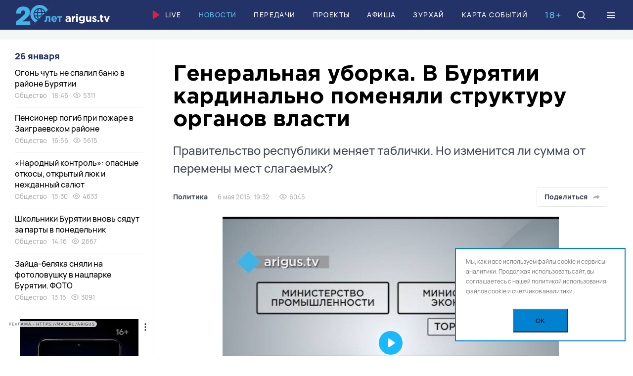

--- FILE ---
content_type: text/html; charset=UTF-8
request_url: https://arigus.tv/news/politika/86634-generalnaya-uborka-v-buryatii-kardinalno-pomenyali-strukturu-organov-vlasti/
body_size: 35257
content:
<!doctype html>
<html lang="ru">
	<head>
		<meta name="viewport" content="width=device-width, initial-scale=1, shrink-to-fit=no, user-scalable=no">

		<link href="/favicon.ico" rel="icon">
		<meta name="theme-color" content="#5db9e8">

		<title>Генеральная уборка. В Бурятии кардинально поменяли структуру органов власти</title>

		<meta http-equiv="Content-Type" content="text/html; charset=UTF-8">
<meta name="keywords" content="Новости Бурятии и Улан-Удэ, правительство Бурятии, Наговицын, Министерство промышленности и торговли РБ, министерство природных ресурсов, Министерство экономики Бурятии, Министерство по развитию транспорта энергетики и дорожного хозяйства, Министерство строительства и модернизации Ж">
<meta name="description" content="Генеральная уборка. В Бурятии кардинально поменяли структуру органов власти / Правительство республики меняет таблички. Но изменится ли сумма от перемены мест слагаемых? ">
<link rel="canonical" href="https://arigus.tv/news/politika/86634-generalnaya-uborka-v-buryatii-kardinalno-pomenyali-strukturu-organov-vlasti/">
<link href="/bitrix/cache/css/au/arigus/template_f7f8ad05c57b2a0868c660db9dd38f39/template_f7f8ad05c57b2a0868c660db9dd38f39_v1.css?1754887279217727" type="text/css"  data-template-style="true" rel="stylesheet" >
<script>if(!window.BX)window.BX={};if(!window.BX.message)window.BX.message=function(mess){if(typeof mess==='object'){for(let i in mess) {BX.message[i]=mess[i];} return true;}};</script>
<script>(window.BX||top.BX).message({"JS_CORE_LOADING":"Загрузка...","JS_CORE_NO_DATA":"- Нет данных -","JS_CORE_WINDOW_CLOSE":"Закрыть","JS_CORE_WINDOW_EXPAND":"Развернуть","JS_CORE_WINDOW_NARROW":"Свернуть в окно","JS_CORE_WINDOW_SAVE":"Сохранить","JS_CORE_WINDOW_CANCEL":"Отменить","JS_CORE_WINDOW_CONTINUE":"Продолжить","JS_CORE_H":"ч","JS_CORE_M":"м","JS_CORE_S":"с","JSADM_AI_HIDE_EXTRA":"Скрыть лишние","JSADM_AI_ALL_NOTIF":"Показать все","JSADM_AUTH_REQ":"Требуется авторизация!","JS_CORE_WINDOW_AUTH":"Войти","JS_CORE_IMAGE_FULL":"Полный размер"});</script>

<script src="/bitrix/js/main/core/core.min.js?1754887244229643"></script>

<script>BX.Runtime.registerExtension({"name":"main.core","namespace":"BX","loaded":true});</script>
<script>BX.setJSList(["\/bitrix\/js\/main\/core\/core_ajax.js","\/bitrix\/js\/main\/core\/core_promise.js","\/bitrix\/js\/main\/polyfill\/promise\/js\/promise.js","\/bitrix\/js\/main\/loadext\/loadext.js","\/bitrix\/js\/main\/loadext\/extension.js","\/bitrix\/js\/main\/polyfill\/promise\/js\/promise.js","\/bitrix\/js\/main\/polyfill\/find\/js\/find.js","\/bitrix\/js\/main\/polyfill\/includes\/js\/includes.js","\/bitrix\/js\/main\/polyfill\/matches\/js\/matches.js","\/bitrix\/js\/ui\/polyfill\/closest\/js\/closest.js","\/bitrix\/js\/main\/polyfill\/fill\/main.polyfill.fill.js","\/bitrix\/js\/main\/polyfill\/find\/js\/find.js","\/bitrix\/js\/main\/polyfill\/matches\/js\/matches.js","\/bitrix\/js\/main\/polyfill\/core\/dist\/polyfill.bundle.js","\/bitrix\/js\/main\/core\/core.js","\/bitrix\/js\/main\/polyfill\/intersectionobserver\/js\/intersectionobserver.js","\/bitrix\/js\/main\/lazyload\/dist\/lazyload.bundle.js","\/bitrix\/js\/main\/polyfill\/core\/dist\/polyfill.bundle.js","\/bitrix\/js\/main\/parambag\/dist\/parambag.bundle.js"]);
</script>
<script>BX.Runtime.registerExtension({"name":"ui.dexie","namespace":"BX.DexieExport","loaded":true});</script>
<script>BX.Runtime.registerExtension({"name":"ls","namespace":"window","loaded":true});</script>
<script>BX.Runtime.registerExtension({"name":"fx","namespace":"window","loaded":true});</script>
<script>BX.Runtime.registerExtension({"name":"fc","namespace":"window","loaded":true});</script>
<script>(window.BX||top.BX).message({"LANGUAGE_ID":"ru","FORMAT_DATE":"DD.MM.YYYY","FORMAT_DATETIME":"DD.MM.YYYY HH:MI:SS","COOKIE_PREFIX":"ARIGUS","SERVER_TZ_OFFSET":"28800","UTF_MODE":"Y","SITE_ID":"au","SITE_DIR":"\/","USER_ID":"","SERVER_TIME":1769374511,"USER_TZ_OFFSET":0,"USER_TZ_AUTO":"Y","bitrix_sessid":"f20e3628f1e717049cf348b8f0312541"});</script>


<script  src="/bitrix/cache/js/au/arigus/kernel_main/kernel_main_v1.js?1754887295158483"></script>
<script src="/bitrix/js/ui/dexie/dist/dexie.bundle.min.js?1753810102102530"></script>
<script src="/bitrix/js/main/core/core_ls.min.js?17538098592683"></script>
<script src="/bitrix/js/main/core/core_frame_cache.min.js?175381009910481"></script>
<script>BX.setJSList(["\/bitrix\/js\/main\/core\/core_fx.js","\/bitrix\/js\/main\/session.js","\/bitrix\/js\/main\/pageobject\/dist\/pageobject.bundle.js","\/bitrix\/js\/main\/core\/core_window.js","\/bitrix\/js\/main\/date\/main.date.js","\/bitrix\/js\/main\/core\/core_date.js","\/bitrix\/js\/main\/utils.js","\/local\/templates\/arigus\/scripts\/jquery-3.6.0.min.js","\/local\/templates\/arigus\/scripts\/swiper\/swiper-bundle.min.js","\/local\/templates\/arigus\/scripts\/fotorama\/fotorama.js","\/local\/templates\/arigus\/scripts\/popper.min.js","\/local\/templates\/arigus\/scripts\/tippy-bundle.umd.min.js","\/local\/templates\/arigus\/scripts\/air-datepicker\/datepicker.min.js","\/local\/templates\/arigus\/scripts\/jquery.maskedinput.js","\/local\/templates\/arigus\/scripts\/clipboard.min.js","\/local\/templates\/arigus\/scripts\/plyr\/plyr.min.js","\/local\/templates\/arigus\/scripts\/scripts.js","\/bitrix\/components\/scody\/cookie\/templates\/.default\/script.js"]);</script>
<script>BX.setCSSList(["\/local\/templates\/arigus\/scripts\/swiper\/swiper-bundle.min.css","\/local\/templates\/arigus\/scripts\/fotorama\/fotorama.css","\/local\/templates\/arigus\/scripts\/air-datepicker\/datepicker.min.css","\/local\/templates\/arigus\/scripts\/plyr\/plyr.min.css","\/local\/templates\/arigus\/styles\/styles.css","\/bitrix\/components\/scody\/cookie\/templates\/.default\/style.css"]);</script>


<script  src="/bitrix/cache/js/au/arigus/template_ac67f8067301661b8a838d4a699ab2f8/template_ac67f8067301661b8a838d4a699ab2f8_v1.js?1754887279504409"></script>


	<meta property="og:type" content="article">
	<meta property="og:url" content="https://arigus.tv/news/politika/86634-generalnaya-uborka-v-buryatii-kardinalno-pomenyali-strukturu-organov-vlasti/">

	<meta property="og:title" content="Генеральная уборка. В Бурятии кардинально поменяли структуру органов власти">
	<meta property="og:description" content="Генеральная уборка. В Бурятии кардинально поменяли структуру органов власти / Правительство республики меняет таблички. Но изменится ли сумма от перемены мест слагаемых? ">
	<meta property="og:image" content="http://arigus.tv/upload/iblock/ed4/ecpjxmhxo5hw9k196kog3y4ibzv8irgd.jpg">


		<!-- Google Tag Manager -->
		<script>(function(w,d,s,l,i){w[l]=w[l]||[];w[l].push({'gtm.start':
		new Date().getTime(),event:'gtm.js'});var f=d.getElementsByTagName(s)[0],
		j=d.createElement(s),dl=l!='dataLayer'?'&l='+l:'';j.async=true;j.src=
		'https://www.googletagmanager.com/gtm.js?id='+i+dl;f.parentNode.insertBefore(j,f);
		})(window,document,'script','dataLayer','GTM-N3KZDNQ');</script>
		<!-- End Google Tag Manager -->

		<script async src='https://yandex.ru/ads/system/header-bidding.js'></script>		
		
		<script>
		var adfoxBiddersMap = {
		"buzzoola": "2029251",
		"betweenDigital": "2356250"
		};

		var adUnits = [
		{
			"code": "adfox_164890506986278151",
			"sizes": [
			[
				1200,
				90
			],
			[
				1200,
				100
			]
			],
			"bids": [
			{
				"bidder": "buzzoola",
				"params": {
				"placementId": "1237543"
				}
			}
			]
		},
		{
			"code": "adfox_aside",
			"sizes": [
			[
				240,
				400
			]
			],
			"bids": [
			{
				"bidder": "buzzoola",
				"params": {
				"placementId": "1237566"
				}
			},
			{
				"bidder": "betweenDigital",
				"params": {
				"placementId": "4605195"
				}
			}
			]
		}
		];

		var userTimeout = 700;

		window.YaHeaderBiddingSettings = {
		biddersMap: adfoxBiddersMap,
		adUnits: adUnits,
		timeout: userTimeout,
		};
		</script>		
    
		<script>window.yaContextCb = window.yaContextCb || []</script>
		<script src="https://yandex.ru/ads/system/context.js" async></script>
			
	 <script async src="https://pagead2.googlesyndication.com/pagead/js/adsbygoogle.js?client=ca-pub-4265076176435495" crossorigin="anonymous"></script>
		<script charset="UTF-8" src="//web.webpushs.com/js/push/e36c894296131233c0d51e042f8752fc_1.js" async></script>
	</head>

	<body>
	<div id="adfox_floor_mob"></div>
	<script>
	  window.yaContextCb.push(() => {
		  if (Ya.adfoxCode.getPlatform() === 'desktop') {        
			Ya.adfoxCode.create({
			  ownerId: 407308,
			  containerId: 'adfox_floor_dt',
			  type: 'floorAd',
			  platform: 'desktop',
				params: {
				  p1: 'dkmzg',
					p2: 'y'
				}
			});
		  } else {        
			Ya.adfoxCode.create({
			  ownerId: 407308,
			  containerId: 'adfox_floor_mob',
			  type: 'floorAd',
			  platform: 'touch',
				params: {
				  p1: 'dkmzg',
					p2: 'y'
				}
			});
		  }
	  });
	</script>
		<!-- Google Tag Manager (noscript) -->
		<noscript><iframe src="https://www.googletagmanager.com/ns.html?id=GTM-N3KZDNQ"
		height="0" width="0" style="display:none;visibility:hidden"></iframe></noscript>
		<!-- End Google Tag Manager (noscript) -->

		
		<header class="b-header">
			<div id="header" class="float">
				<div class="l-wide">
					<a href="/" class="logo">Ариг Ус</a>

					<nav class="menu">
						
		<a href="/live/" ><img src="/local/templates/arigus/images/icons/play.svg">Live</a>


		<a href="/news/"  class="active">Новости</a>


		<a href="/channel/" >Передачи</a>


		<a href="/projects/" >Проекты</a>


		<a href="/afisha/" >Афиша</a>


		<a href="/zurhay/" >Зурхай</a>


		<a href="/map/" >Карта событий</a>

					</nav>

					<div class="b-age-mark mobile-hide">18+</div>

					<a href="/search/" class="icon search" data-modal="search">
						<i class="icon-search"></i>
						<i class="icon-close"></i>
					</a>

					<div class="icon burger" data-modal="menu">
						<i class="icon-menu"></i>
						<i class="icon-close"></i>
					</div>
				</div>
			</div>
		</header>

		

		
	<div class="b-banner-top">
		<!--AdFox START-->
<!--yandex_arigusadv-->
<!--Площадка: arigus.tv / * / *-->
<!--Тип баннера: 300x300-->
<!--Расположение: 1. top-->
<center><div id="adfox_16489051256583603" style="max-height: 300px;"></div></center>
<script>
    window.yaContextCb.push(()=>{
        Ya.adfoxCode.createAdaptive({
            ownerId: 407308,
            containerId: 'adfox_16489051256583603',
            params: {
                pp: 'cdqe',
                ps: 'fpkv',
                p2: 'hpat'
            }
        }, ['phone'], {      
            phoneWidth: 480,
            isAutoReloads: true
        })
    })
</script>
<!--AdFox START-->
<!--yandex_arigusadv-->
<!--Площадка: arigus.tv / * / *-->
<!--Тип баннера: 1200x90-->
<!--Расположение: 1. top-->
<center><div id="adfox_164890506986278151"></div></center>
<script>
    window.yaContextCb.push(()=>{
        Ya.adfoxCode.createAdaptive({
            ownerId: 407308,
            containerId: 'adfox_164890506986278151',
            params: {
                pp: 'cdqe',
                ps: 'fpkv',
                p2: 'hpar'
            }
        }, ['desktop', 'tablet'], {
            tabletWidth: 830,
            phoneWidth: 480,
            isAutoReloads: true
        })
    })
</script>
	</div>



		<main>
<div class="l-wide">
    <div class="l-page-grid">
        <div class="l-main">
			<div id="comp_fd2df4c20bf39136955f46ea3caba4e1">﻿<div class="js-ajax-content">	<article class="b-article " itemscope itemtype="https://schema.org/NewsArticle" data-state="https://arigus.tv/news/politika/86634-generalnaya-uborka-v-buryatii-kardinalno-pomenyali-strukturu-organov-vlasti/" data-title="Генеральная уборка. В Бурятии кардинально поменяли структуру органов власти" data-next="86634">
		<link itemprop="mainEntityOfPage" href="https://arigus.tv/news/politika/86634-generalnaya-uborka-v-buryatii-kardinalno-pomenyali-strukturu-organov-vlasti/">

		<meta itemprop="datePublished" content="2015-05-06T19:32:16+08:00">
		<meta itemprop="dateModified" content="2015-05-06T19:32:16+08:00">

		<header class="header">
			<h1 itemprop="name headline">Генеральная уборка. В Бурятии кардинально поменяли структуру органов власти <span>Правительство республики меняет таблички. Но изменится ли сумма от перемены мест слагаемых? </span></h1>

			<div class="info">
				<div class="e-tags">
					<a href="http://arigus.tv/news/politika/" itemprop="articleSection">Политика</a>

					<span>6 мая 2015, 19:32</span>

										<span><i class="icon-eye"></i> 6045</span>
					
									</div>

				<div class="buttons">
					
					<div class="share js-share-show">
						<button type="button" class="button light share-show">Поделиться
							<i data-svg="/local/templates/arigus/images/icons/share/share-grey.svg"></i>
						</button>

						<div class="hidden js-click-out">
							<div class="e-share">
																<a href="https://vk.com/share.php?url=https://arigus.tv/news/politika/86634-generalnaya-uborka-v-buryatii-kardinalno-pomenyali-strukturu-organov-vlasti/" rel="nofollow" class="vkontakte js-share"><i data-svg="/local/templates/arigus/images/icons/share/vkontakte.svg"></i></a>
								<a href="https://connect.ok.ru/offer?url=https://arigus.tv/news/politika/86634-generalnaya-uborka-v-buryatii-kardinalno-pomenyali-strukturu-organov-vlasti/" rel="nofollow" class="vkontakte js-share"><i data-svg="/local/templates/arigus/images/icons/share/ok.svg"></i></a>
								
								<a href="tg://msg?text=https://arigus.tv/news/politika/86634-generalnaya-uborka-v-buryatii-kardinalno-pomenyali-strukturu-organov-vlasti/" rel="nofollow" class="telegram"><i data-svg="/local/templates/arigus/images/icons/share/telegram.svg"></i></a>
								<a href="whatsapp://send?text=https://arigus.tv/news/politika/86634-generalnaya-uborka-v-buryatii-kardinalno-pomenyali-strukturu-organov-vlasti/" rel="nofollow" class="whatsapp"><i data-svg="/local/templates/arigus/images/icons/share/whatsapp.svg"></i></a>
								<a href="viber://forward?text=https://arigus.tv/news/politika/86634-generalnaya-uborka-v-buryatii-kardinalno-pomenyali-strukturu-organov-vlasti/" rel="nofollow" class="viber"><i data-svg="/local/templates/arigus/images/icons/share/viber.svg"></i></a>

								<a href="https://arigus.tv/news/politika/86634-generalnaya-uborka-v-buryatii-kardinalno-pomenyali-strukturu-organov-vlasti/" rel="nofollow" class="link icon-link js-copy-link" data-clipboard-text="https://arigus.tv/news/politika/86634-generalnaya-uborka-v-buryatii-kardinalno-pomenyali-strukturu-organov-vlasti/"></a>

								<i class="icon-close share-close"></i>
							</div>
						</div>
					</div>
				</div>
			</div>
		</header>

		
				<figure class="video" itemprop="video" itemscope itemtype="http://schema.org/VideoObject">
					<link itemprop="url" href="https://arigus.tv/news/politika/86634-generalnaya-uborka-v-buryatii-kardinalno-pomenyali-strukturu-organov-vlasti/">

										<meta itemprop="duration" content="PT02M15S">
					
					<meta itemprop="name" content="Генеральная уборка. В Бурятии кардинально поменяли структуру органов власти">
					<meta itemprop="description" content="Правительство республики меняет таблички. Но изменится ли сумма от перемены мест слагаемых? ">

					<meta itemprop="thumbnailUrl" content="http://arigus.tv/upload/iblock/ed4/ecpjxmhxo5hw9k196kog3y4ibzv8irgd.jpg">
					<meta itemprop="contentUrl" content="http://arigus.tv/video/VE/2015/05/06_pravitelstvo.mp4">
					<meta itemprop="uploadDate" content="2015-05-06T19:32:16+08:00">
					<meta itemprop="isFamilyFriendly" content="true">

					<video id="player-86634" playsinline controls data-poster="/upload/iblock/ed4/ecpjxmhxo5hw9k196kog3y4ibzv8irgd.jpg">
						<source src="/video/VE/2015/05/06_pravitelstvo.mp4" type="video/mp4">
						<source src="/video/VE/2015/05/06_pravitelstvo.mp4" type="video/webm">
					</video>

					<script>
						new Plyr('#player-86634', {
							controls: ['play-large', 'play', 'progress', 'current-time', 'mute','volume', 'fullscreen']
						});
					</script>

									</figure>

		
		<div class="text">
			
			<div class="js-tippy" itemprop="articleBody">
				<b>Вячеслав Наговицын, глава Бурятии:</b> Конечно, можно структуру до бесконечности обсуждать, но когда-то должны быть края у любого вопроса…Как сэкономить бюджетные деньги, прикидывали месяца два, и вот что получилось. До этого в правительстве было три больших блока. Три зампреда отвечали за экономику, инфраструктуру и социалку. Сейчас добавляют ещё одного – по агропромышленному комплексу. И сразу вопрос – зачем? Если мы пытаемся экономить, в том числе на зарплатах и численности. И второй – зачем сельское хозяйство отрывать от экономики? 


<b>Александр Башкирцев, председатель комитета Администрации Главы и Правительства Бурятии:</b> В настоящее время развитию сельского хозяйства уделяется приоритетное внимание и в свете импортозамещения, и в свете того финансирования, которое поступает в республику. А это, конечно, увеличит расходы бюджета. Как и создание нового министерства – по спорту и молодёжной политике.


<b>Александр Башкирцев, председатель комитета Администрации Главы и Правительства Бурятии:</b> Спорт в Российской Федерации находится в тренде, и не отвечать этим веяниям времени в республике, по нашему мнению, было бы неправильно. Нет пока решения по Министерству промышленности и Минприроды. Их объединят после согласования на федеральном уровне.


<b>Вячеслав Наговицын, глава Бурятии: </b>Мы брали на себя обязательства, что если мы меняем структуру, то мы обязательно в их части должны с ними согласовать. Но мы не можем сейчас согласовывать, пока мы своим кругом не договорились и не определились.Торговля из Минпрома, скорее всего, окончательно перейдёт в Министерство экономики. А оно отстояло собственную независимость. Ранее глава хотел присоединить его к Минимуществу. 





А вот Минстрою и Минтрансу поменяли часть функций. Министерству строительства добавили дороги, но забрали ЖКХ, отдав его в Минтранс. При этом одни пока мало что понимают в строительстве дорог, вторые пока далеки от проблем коммуналки.


<b>Анатолий Голых, председатель Объединения организаций профсоюзов Бурятии: </b>Каков экономический эффект от этих преобразований?<b>Владимир Прокопьев, председатель Общественной палаты Бурятии:</b> Какие-то ожидания были. Я думаю, что в сухом остатке особо серьёзного мы не увидели.<b>Вячеслав Наговицын, глава Бурятии: </b>70% нашей структуры мы вообще не имеем права трогать. Ожидания, конечно, вещь хорошая… Мы сегодня полностью выполняем все требования федерального закона и не имеем избыточных функций. Вот это тоже очень важно. По сути, мы сделали ревизию небольшую, «генеральную уборку» в структуре правительства.Окончательное решение по новой структуре примут после майских праздников. Потом подсчитают – так сколько же денег сэкономят на всех этих переменах.
							</div>
		</div>

		<footer class="footer">
			
			
			<div class="warning">
				<i class="icon-alert"></i> Копирование разрешено только с письменного согласия главного редактора			</div>

						<div class="caption">
				Автор:

				<span itemprop="author">
								Евгения Геранина								</span>
			</div>
			
			
						<div class="tags">
								<a href="/search/?tags=%D0%BF%D1%80%D0%B0%D0%B2%D0%B8%D1%82%D0%B5%D0%BB%D1%8C%D1%81%D1%82%D0%B2%D0%BE+%D0%91%D1%83%D1%80%D1%8F%D1%82%D0%B8%D0%B8">правительство Бурятии</a>
								<a href="/search/?tags=%D0%9D%D0%B0%D0%B3%D0%BE%D0%B2%D0%B8%D1%86%D1%8B%D0%BD">Наговицын</a>
								<a href="/search/?tags=%D0%9C%D0%B8%D0%BD%D0%B8%D1%81%D1%82%D0%B5%D1%80%D1%81%D1%82%D0%B2%D0%BE+%D0%BF%D1%80%D0%BE%D0%BC%D1%8B%D1%88%D0%BB%D0%B5%D0%BD%D0%BD%D0%BE%D1%81%D1%82%D0%B8+%D0%B8+%D1%82%D0%BE%D1%80%D0%B3%D0%BE%D0%B2%D0%BB%D0%B8+%D0%A0%D0%91">Министерство промышленности и торговли РБ</a>
								<a href="/search/?tags=%D0%BC%D0%B8%D0%BD%D0%B8%D1%81%D1%82%D0%B5%D1%80%D1%81%D1%82%D0%B2%D0%BE+%D0%BF%D1%80%D0%B8%D1%80%D0%BE%D0%B4%D0%BD%D1%8B%D1%85+%D1%80%D0%B5%D1%81%D1%83%D1%80%D1%81%D0%BE%D0%B2">министерство природных ресурсов</a>
								<a href="/search/?tags=%D0%9C%D0%B8%D0%BD%D0%B8%D1%81%D1%82%D0%B5%D1%80%D1%81%D1%82%D0%B2%D0%BE+%D1%8D%D0%BA%D0%BE%D0%BD%D0%BE%D0%BC%D0%B8%D0%BA%D0%B8+%D0%91%D1%83%D1%80%D1%8F%D1%82%D0%B8%D0%B8">Министерство экономики Бурятии</a>
								<a href="/search/?tags=%D0%9C%D0%B8%D0%BD%D0%B8%D1%81%D1%82%D0%B5%D1%80%D1%81%D1%82%D0%B2%D0%BE+%D0%BF%D0%BE+%D1%80%D0%B0%D0%B7%D0%B2%D0%B8%D1%82%D0%B8%D1%8E+%D1%82%D1%80%D0%B0%D0%BD%D1%81%D0%BF%D0%BE%D1%80%D1%82%D0%B0+%D1%8D%D0%BD%D0%B5%D1%80%D0%B3%D0%B5%D1%82%D0%B8%D0%BA%D0%B8+%D0%B8+%D0%B4%D0%BE%D1%80%D0%BE%D0%B6%D0%BD%D0%BE%D0%B3%D0%BE+%D1%85%D0%BE%D0%B7%D1%8F%D0%B9%D1%81%D1%82%D0%B2%D0%B0">Министерство по развитию транспорта энергетики и дорожного хозяйства</a>
								<a href="/search/?tags=%D0%9C%D0%B8%D0%BD%D0%B8%D1%81%D1%82%D0%B5%D1%80%D1%81%D1%82%D0%B2%D0%BE+%D1%81%D1%82%D1%80%D0%BE%D0%B8%D1%82%D0%B5%D0%BB%D1%8C%D1%81%D1%82%D0%B2%D0%B0+%D0%B8+%D0%BC%D0%BE%D0%B4%D0%B5%D1%80%D0%BD%D0%B8%D0%B7%D0%B0%D1%86%D0%B8%D0%B8+%D0%96">Министерство строительства и модернизации Ж</a>
							</div>
			
			<div class="bottom">
				<div class="e-share">
										<a href="https://vk.com/share.php?url=https://arigus.tv/news/politika/86634-generalnaya-uborka-v-buryatii-kardinalno-pomenyali-strukturu-organov-vlasti/" rel="nofollow" class="vkontakte js-share"><i data-svg="/local/templates/arigus/images/icons/share/vkontakte.svg"></i></a>
					<a href="https://connect.ok.ru/offer?url=https://arigus.tv/news/politika/86634-generalnaya-uborka-v-buryatii-kardinalno-pomenyali-strukturu-organov-vlasti/" rel="nofollow" class="vkontakte js-share"><i data-svg="/local/templates/arigus/images/icons/share/ok.svg"></i></a>
					<a href="tg://msg?text=https://arigus.tv/news/politika/86634-generalnaya-uborka-v-buryatii-kardinalno-pomenyali-strukturu-organov-vlasti/" rel="nofollow" class="telegram"><i data-svg="/local/templates/arigus/images/icons/share/telegram.svg"></i></a>
					<a href="whatsapp://send?text=https://arigus.tv/news/politika/86634-generalnaya-uborka-v-buryatii-kardinalno-pomenyali-strukturu-organov-vlasti/" rel="nofollow" class="whatsapp"><i data-svg="/local/templates/arigus/images/icons/share/whatsapp.svg"></i></a>
					<a href="viber://forward?text=https://arigus.tv/news/politika/86634-generalnaya-uborka-v-buryatii-kardinalno-pomenyali-strukturu-organov-vlasti/" rel="nofollow" class="viber"><i data-svg="/local/templates/arigus/images/icons/share/viber.svg"></i></a>

					<a href="https://arigus.tv/news/politika/86634-generalnaya-uborka-v-buryatii-kardinalno-pomenyali-strukturu-organov-vlasti/" rel="nofollow" class="link icon-link js-copy-link" data-clipboard-text="https://arigus.tv/news/politika/86634-generalnaya-uborka-v-buryatii-kardinalno-pomenyali-strukturu-organov-vlasti/"></a>
				</div>

							</div>
		</footer>

		
	<div class="b-banner-narrow">
		<!--AdFox START-->
<!--yandex_arigusadv-->
<!--Площадка: arigus.tv / * / *-->
<!--Тип баннера: 860x160-->
<!--Расположение: 8. detail-->
<div id="adfox_detail_22099257"></div>
<script>
    window.yaContextCb.push(()=>{
        Ya.adfoxCode.create({
            ownerId: 407308,
            containerId: 'adfox_detail_22099257',
            params: {
                p1: 'ctmxc',
                p2: 'hpau'
            }
        })
    })
</script>
	</div>


	</article>

</div></div>        </div>

        <div class="l-aside">
    
    <div id="parallax-scroll" class="scroll scroll-hidden">
        <section class="b-news-aside">
            <div class="date">
				26 января			</div>

			
		<div id="bx_1257460937_169536" class="item">
			<a href="/news/society/169536-ogon-chut-ne-spalil-banyu-v-rayone-buryatii/" class="title">Огонь чуть не спалил баню в районе Бурятии</a>

			<div class="e-tags">
				<a href="/news/society/">Общество</a>
				<span>18:46</span>

								<span><i class="icon-eye"></i> 5311</span>
							</div>
		</div>
	
	

		<div id="bx_1257460937_169535" class="item">
			<a href="/news/society/169535-pensioner-pogib-pri-pozhare-v-zaigraevskom-rayone/" class="title">Пенсионер погиб при пожаре в Заиграевском районе</a>

			<div class="e-tags">
				<a href="/news/society/">Общество</a>
				<span>16:56</span>

								<span><i class="icon-eye"></i> 5615</span>
							</div>
		</div>
	
	

		<div id="bx_1257460937_169516" class="item">
			<a href="/news/society/169516-dpg-nk/" class="title">«Народный контроль»: опасные откосы, открытый люк и нежданный салют</a>

			<div class="e-tags">
				<a href="/news/society/">Общество</a>
				<span>15:30</span>

								<span><i class="icon-eye"></i> 4633</span>
							</div>
		</div>
	
	

		<div id="bx_1257460937_169534" class="item">
			<a href="/news/society/169534-shkolniki-buryatii-vnov-syadut-za-party-v-ponedelnik/" class="title">Школьники Бурятии вновь сядут за парты в понедельник</a>

			<div class="e-tags">
				<a href="/news/society/">Общество</a>
				<span>14:16</span>

								<span><i class="icon-eye"></i> 2667</span>
							</div>
		</div>
	
	

		<div id="bx_1257460937_169533" class="item">
			<a href="/news/society/169533-zaytsa-belyaka-snyali-na-fotolovushku-v-natsparke-buryatii-foto/" class="title">Зайца-беляка сняли на фотоловушку в нацпарке Бурятии. ФОТО</a>

			<div class="e-tags">
				<a href="/news/society/">Общество</a>
				<span>13:15</span>

								<span><i class="icon-eye"></i> 3091</span>
							</div>
		</div>
	<!--'start_frame_cache_adfox_aside'-->	
		
	<div class="b-banner-aside">
		<!--AdFox START-->
<!--yandex_arigusadv-->
<!--Площадка: arigus.tv / основное / 2. left1-->
<!--Категория: <не задана>-->
<!--Тип баннера: 240x400-->
<div id="adfox_aside"></div>
<script>
    window.yaContextCb.push(()=>{
        Ya.adfoxCode.create({
            ownerId: 407308,
            containerId: 'adfox_aside',
            params: {
                p1: 'ctkiv',
                p2: 'hpas'
            }
        })
    })
</script>
	</div>


	<!--'end_frame_cache_adfox_aside'-->
	

		<div id="bx_1257460937_169532" class="item">
			<a href="/news/society/169532-dva-cheloveka-pogibli-v-pozharakh-za-sutki-v-irkutskoy-oblasti/" class="title">Два человека погибли в пожарах за сутки в Иркутской области</a>

			<div class="e-tags">
				<a href="/news/society/">Общество</a>
				<span>12:26</span>

								<span><i class="icon-eye"></i> 3297</span>
							</div>
		</div>
	
	

		<div id="bx_1257460937_169519" class="item">
			<a href="/news/society/169519-po-sledam-dezhurnogo-po-gorodu-chem-zakonchilas-istoriya-s-85-letney-zhitelnitsey-ulan-ude/" class="title">По следам «Дежурного по городу»: чем закончилась история с 85-летней жительницей Улан-Удэ</a>

			<div class="e-tags">
				<a href="/news/society/">Общество</a>
				<span>11:22</span>

								<span><i class="icon-eye"></i> 3495</span>
							</div>
		</div>
	
	

		<div id="bx_1257460937_169531" class="item">
			<a href="/news/society/169531-zemletryasenie-oshchutili-na-severe-buryatii/" class="title">Землетрясение ощутили на севере Бурятии</a>

			<div class="e-tags">
				<a href="/news/society/">Общество</a>
				<span>09:56</span>

								<span><i class="icon-eye"></i> 3738</span>
							</div>
		</div>
	
	

		<div id="bx_1257460937_169530" class="item">
			<a href="/news/society/169530-korotkoe-zamykanie-ustroilo-srazu-dva-pozhara-v-buryatii/" class="title">Короткое замыкание устроило сразу два пожара в Бурятии</a>

			<div class="e-tags">
				<a href="/news/society/">Общество</a>
				<span>09:24</span>

								<span><i class="icon-eye"></i> 3727</span>
							</div>
		</div>
	
	

		<div id="bx_1257460937_169529" class="item">
			<a href="/news/society/169529-zurkhay-na-25-yanvarya-stoit-li-otpravlyatsya-v-dorogu/" class="title">Зурхай на 25 января: стоит ли отправляться в дорогу</a>

			<div class="e-tags">
				<a href="/news/society/">Общество</a>
				<span>07:00</span>

								<span><i class="icon-eye"></i> 7170</span>
							</div>
		</div>
	
	<!--'start_frame_cache_adfox_aside2'-->		
	<div class="b-banner-aside">
		<!--AdFox START-->
<!--yandex_arigusadv-->
<!--Площадка: arigus.tv / * / *-->
<!--Тип баннера: 300x300-->
<!--Расположение: 3. left2-->
<div id="adfox_aside2"></div>
<script>
    window.yaContextCb.push(()=>{
        Ya.adfoxCode.create({
            ownerId: 407308,
            containerId: 'adfox_aside2',
            params: {
                pp: 'cdqg',
                ps: 'fpkv',
                p2: 'hpat'
            },
           lazyLoad: true
        })
    })
</script>
	</div>


	<!--'end_frame_cache_adfox_aside2'-->

		<div id="bx_1257460937_169527" class="item">
			<a href="/news/society/169527-v-buryatii-ozhidaetsya-veter-do-17-m-s/" class="title">В Бурятии ожидается ветер до 17 м/с</a>

			<div class="e-tags">
				<a href="/news/society/">Общество</a>
				<span>06:00</span>

								<span><i class="icon-eye"></i> 5045</span>
							</div>
		</div>
	
	

		<div id="bx_1257460937_169518" class="item">
			<a href="/news/society/169518-v-ulan-ude-v-mnogokvartirnom-dome-peremerzli-truby/" class="title">В Улан-Удэ в многоквартирном доме перемерзли трубы</a>

			<div class="e-tags">
				<a href="/news/society/">Общество</a>
				<span>17:33</span>

								<span><i class="icon-eye"></i> 12702</span>
							</div>
		</div>
	
	

		<div id="bx_1257460937_169526" class="item">
			<a href="/news/ecology/169526-na-baykale-opredelili-mesta-dlya-lyubitelskogo-vylova-omulya/" class="title">На Байкале определили места для любительского вылова омуля</a>

			<div class="e-tags">
				<a href="/news/ecology/">Экология</a>
				<span>16:35</span>

								<span><i class="icon-eye"></i> 9781</span>
							</div>
		</div>
	
	

		<div id="bx_1257460937_169517" class="item">
			<a href="/news/society/169517-dpg-vopros-otvet/" class="title">«Вопрос-ответ»: как сэкономить на «коммуналке» в праздники?</a>

			<div class="e-tags">
				<a href="/news/society/">Общество</a>
				<span>15:40</span>

								<span><i class="icon-eye"></i> 4587</span>
							</div>
		</div>
	
	

		<div id="bx_1257460937_169525" class="item">
			<a href="/news/society/169525-v-buryatii-usilitsya-veter/" class="title">В Бурятии усилится ветер</a>

			<div class="e-tags">
				<a href="/news/society/">Общество</a>
				<span>14:30</span>

								<span><i class="icon-eye"></i> 3698</span>
							</div>
		</div>
	
	

		<div id="bx_1257460937_169524" class="item">
			<a href="/news/society/169524-v-buryatii-sotrudniki-omon-za-god-179-raz-vyezzhali-po-signalu-ugroza-vzryva/" class="title">В Бурятии сотрудники ОМОН за год 179 раз выезжали по сигналу «Угроза взрыва»</a>

			<div class="e-tags">
				<a href="/news/society/">Общество</a>
				<span>13:45</span>

								<span><i class="icon-eye"></i> 3392</span>
							</div>
		</div>
	
	

		<div id="bx_1257460937_169523" class="item">
			<a href="/news/society/169523-v-mikrorayone-ulan-ude-vosstanavlivayut-elektrosnabzhenie/" class="title">В микрорайоне Улан-Удэ восстанавливают электроснабжение. ОБНОВЛЕНО</a>

			<div class="e-tags">
				<a href="/news/society/">Общество</a>
				<span>12:55</span>

								<span><i class="icon-eye"></i> 3199</span>
							</div>
		</div>
	
	

		<div id="bx_1257460937_169522" class="item">
			<a href="/news/society/169522-zhitelnitse-buryatii-udalos-osporit-kredity-kotorye-na-nee-oformili-moshenniki/" class="title">Жительнице Бурятии удалось оспорить кредиты, которые на нее оформили мошенники</a>

			<div class="e-tags">
				<a href="/news/society/">Общество</a>
				<span>11:38</span>

								<span><i class="icon-eye"></i> 3865</span>
							</div>
		</div>
	
	

		<div id="bx_1257460937_169521" class="item">
			<a href="/news/incidents/169521-voditel-pogib-v-lobovom-stolknovenii-dvukh-fur-v-buryatii/" class="title">Водитель погиб в лобовом столкновении двух фур в Бурятии</a>

			<div class="e-tags">
				<a href="/news/incidents/">Происшествия</a>
				<span>10:45</span>

								<span><i class="icon-eye"></i> 3686</span>
							</div>
		</div>
	
	

		<div id="bx_1257460937_169520" class="item">
			<a href="/news/society/169520-byvshiy-futbolist-iz-ulan-ude-spas-rebenka-iz-goryashchey-mashiny/" class="title">Бывший футболист из Улан-Удэ спас ребенка из горящей машины</a>

			<div class="e-tags">
				<a href="/news/society/">Общество</a>
				<span>09:45</span>

								<span><i class="icon-eye"></i> 4240</span>
							</div>
		</div>
	
	

		<div id="bx_1257460937_169486" class="item">
			<a href="/news/society/169486-zurkhay-na-24-yanvarya-mozhno-li-segodnya-strich-volosy/" class="title">Зурхай на 24 января: можно ли сегодня стричь волосы</a>

			<div class="e-tags">
				<a href="/news/society/">Общество</a>
				<span>07:00</span>

								<span><i class="icon-eye"></i> 6426</span>
							</div>
		</div>
	
	

		<div id="bx_1257460937_169485" class="item">
			<a href="/news/society/169485-anomalno-kholodnaya-pogoda-prodolzhaet-derzhat-v-plenu-zhiteley-buryatii/" class="title">Аномально холодная погода продолжает держать в плену жителей Бурятии</a>

			<div class="e-tags">
				<a href="/news/society/">Общество</a>
				<span>06:00</span>

								<span><i class="icon-eye"></i> 5978</span>
							</div>
		</div>
	
	

		<div id="bx_1257460937_169515" class="item">
			<a href="/news/incidents/169515-pozhar-ostavil-mnogodetnuyu-semyu-bez-doma-v-rayone-buryatii/" class="title">Пожар оставил многодетную семью без дома в районе Бурятии</a>

			<div class="e-tags">
				<a href="/news/incidents/">Происшествия</a>
				<span>21:33</span>

								<span><i class="icon-eye"></i> 7746</span>
							</div>
		</div>
	
	

		<div id="bx_1257460937_169514" class="item">
			<a href="/news/society/169514-lyubiteley-prokatitsya-po-ulan-ude-besplatno-zhdyet-seryeznyy-shtraf/" class="title">Любителей прокатиться по Улан-Удэ бесплатно ждёт серьёзный штраф</a>

			<div class="e-tags">
				<a href="/news/society/">Общество</a>
				<span>21:13</span>

								<span><i class="icon-eye"></i> 5201</span>
							</div>
		</div>
	
	

		<div id="bx_1257460937_169512" class="item">
			<a href="/news/society/169512-sotsialno-ekonomicheskoe-razvitie-dalnego-vostoka-obsudili-v-moskve/" class="title">Социально-экономическое развитие Дальнего Востока обсудили в Москве</a>

			<div class="e-tags">
				<a href="/news/society/">Общество</a>
				<span>20:35</span>

								<span><i class="icon-eye"></i> 3222</span>
							</div>
		</div>
	
	

		<div id="bx_1257460937_169511" class="item">
			<a href="/news/society/169511-donorskiy-svetofor-v-ulan-ude-zagorelsya-krasnym/" class="title">Донорский светофор в Улан-Удэ загорелся красным</a>

			<div class="e-tags">
				<a href="/news/society/">Общество</a>
				<span>20:00</span>

								<span><i class="icon-eye"></i> 2826</span>
							</div>
		</div>
	
	

		<div id="bx_1257460937_169510" class="item">
			<a href="/news/society/169510-ulan-udentsy-podelilis-tyeplymi-vospominaniyami-moroznoy-nedeli/" class="title">Улан-удэнцы поделились тёплыми воспоминаниями морозной недели</a>

			<div class="e-tags">
				<a href="/news/society/">Общество</a>
				<span>19:37</span>

								<span><i class="icon-eye"></i> 3091</span>
							</div>
		</div>
	
	

		<div id="bx_1257460937_169509" class="item">
			<a href="/news/incidents/169509-v-ulan-ude-ishchut-muzhchinu-kotoryy-propal-v-noyabre-proshlogo-goda-/" class="title"> В Улан-Удэ ищут мужчину, который пропал в ноябре прошлого года </a>

			<div class="e-tags">
				<a href="/news/incidents/">Происшествия</a>
				<span>18:50</span>

								<span><i class="icon-eye"></i> 2570</span>
							</div>
		</div>
	
	

		<div id="bx_1257460937_169508" class="item">
			<a href="/news/city/169508-stalo-izvestno-kak-rabotaet-yugo-zapadnaya-kotelnaya-v-ulan-ude-/" class="title">В Улан-Удэ на котельной в сотых возможны временные перебои с отоплением</a>

			<div class="e-tags">
				<a href="/news/city/">Город</a>
				<span>18:25</span>

								<span><i class="icon-eye"></i> 3026</span>
							</div>
		</div>
	
	

		<div id="bx_1257460937_169507" class="item">
			<a href="/news/culture/169507-v-ulan-ude-den-studenta-otmetili-torzhestvennym-balom/" class="title">В Улан-Удэ День студента отметили торжественным балом</a>

			<div class="e-tags">
				<a href="/news/culture/">Культура</a>
				<span>17:53</span>

								<span><i class="icon-eye"></i> 2706</span>
							</div>
		</div>
	
	

		<div id="bx_1257460937_169496" class="item">
			<a href="/news/society/169496-v-buryatii-energetikov-prizvali-sokratit-vremya-otklyucheniy-sveta/" class="title">В Бурятии энергетиков призвали сократить время отключений света</a>

			<div class="e-tags">
				<a href="/news/society/">Общество</a>
				<span>17:21</span>

								<span><i class="icon-eye"></i> 2275</span>
							</div>
		</div>
	
	

		<div id="bx_1257460937_169501" class="item">
			<a href="/news/society/169501-semya-iz-buryatii-otmetila-zolotuyu-svadbu/" class="title">Семья из Бурятии отметила золотую свадьбу</a>

			<div class="e-tags">
				<a href="/news/society/">Общество</a>
				<span>17:03</span>

								<span><i class="icon-eye"></i> 2046</span>
							</div>
		</div>
	
	

		<div id="bx_1257460937_169503" class="item">
			<a href="/news/education/169503-kak-novye-trebovaniya-dlya-postupleniya-v-vuzy-povliyayut-na-abiturientov-buryatii/" class="title">Как новые требования для поступления в вузы повлияют на абитуриентов Бурятии?</a>

			<div class="e-tags">
				<a href="/news/education/">Образование</a>
				<span>16:50</span>

								<span><i class="icon-eye"></i> 1863</span>
							</div>
		</div>
	
	

		<div id="bx_1257460937_169502" class="item">
			<a href="/news/society/169502-pravila-naznacheniya-edinogo-posobiya-na-detey-izmenyat-v-rossii/" class="title">Правила назначения единого пособия на детей изменят в России</a>

			<div class="e-tags">
				<a href="/news/society/">Общество</a>
				<span>16:34</span>

								<span><i class="icon-eye"></i> 2344</span>
							</div>
		</div>
	
	

		<div id="bx_1257460937_169500" class="item">
			<a href="/news/incidents/169500-v-buryatii-22-letnyaya-devushka-zamyerzla-na-ulitse-i-skonchalas-v-bolnitse-/" class="title">В Бурятии 22-летняя девушка замёрзла на улице и скончалась в больнице </a>

			<div class="e-tags">
				<a href="/news/incidents/">Происшествия</a>
				<span>16:18</span>

								<span><i class="icon-eye"></i> 2396</span>
							</div>
		</div>
	
	

		<div id="bx_1257460937_169499" class="item">
			<a href="/news/society/169499-glava-sk-rossii-zainteresovalsya-pereboyami-sveta-v-snt-ulan-ude/" class="title">Глава СК России заинтересовался перебоями света в СНТ Улан-Удэ</a>

			<div class="e-tags">
				<a href="/news/society/">Общество</a>
				<span>15:56</span>

								<span><i class="icon-eye"></i> 1664</span>
							</div>
		</div>
	
	

		<div id="bx_1257460937_169498" class="item">
			<a href="/news/society/169498-bolee-polumilliarda-rubley-vydelyat-na-zhile-sirotam-v-buryatii/" class="title">Более полумиллиарда рублей выделят на жилье сиротам в Бурятии</a>

			<div class="e-tags">
				<a href="/news/society/">Общество</a>
				<span>15:40</span>

								<span><i class="icon-eye"></i> 1785</span>
							</div>
		</div>
	
	

		<div id="bx_1257460937_169495" class="item">
			<a href="/news/society/169495-muzhchine-oslepshemu-60-let-nazad-prishlos-dokazyvat-status-invalida-v-ulan-ude-/" class="title">Мужчине, ослепшему 60 лет назад, пришлось доказывать статус инвалида в Улан-Удэ </a>

			<div class="e-tags">
				<a href="/news/society/">Общество</a>
				<span>15:23</span>

								<span><i class="icon-eye"></i> 1933</span>
							</div>
		</div>
	
	

		<div id="bx_1257460937_169494" class="item">
			<a href="/news/ecology/169494-malenkie-sosny-v-buryatii-smenili-zelyenyy-naryad/" class="title">Маленькие сосны в Бурятии сменили зелёный наряд</a>

			<div class="e-tags">
				<a href="/news/ecology/">Экология</a>
				<span>15:10</span>

								<span><i class="icon-eye"></i> 1769</span>
							</div>
		</div>
	
	

		<div id="bx_1257460937_169493" class="item">
			<a href="/news/city/169493-v-ulan-ude-uvelichilos-chislo-zhalob-na-agressivnykh-sobak/" class="title">В Улан-Удэ увеличилось число жалоб на агрессивных собак</a>

			<div class="e-tags">
				<a href="/news/city/">Город</a>
				<span>14:57</span>

								<span><i class="icon-eye"></i> 1628</span>
							</div>
		</div>
	
	

		<div id="bx_1257460937_169490" class="item">
			<a href="/news/education/169490-18-studentov-iz-buryatii-vyshli-v-final-vserossiyskoy-olimpiady/" class="title">18 студентов из Бурятии вышли в финал всероссийской олимпиады</a>

			<div class="e-tags">
				<a href="/news/education/">Образование</a>
				<span>14:45</span>

								<span><i class="icon-eye"></i> 1541</span>
							</div>
		</div>
	
	

		<div id="bx_1257460937_169489" class="item">
			<a href="/news/society/169489-perekal-pechi-i-korotkoe-zamykanie-snova-priveli-k-pozharam-v-buryatii/" class="title">Перекал печи и короткое замыкание снова привели к пожарам в Бурятии</a>

			<div class="e-tags">
				<a href="/news/society/">Общество</a>
				<span>14:14</span>

								<span><i class="icon-eye"></i> 1989</span>
							</div>
		</div>
	
	

		<div id="bx_1257460937_169481" class="item">
			<a href="/news/medicine/169481-v-buryatii-bolnoy-tuberkulezom-sbezhal-ot-vrachey-i-otkazyvalsya-lechitsya/" class="title">В Бурятии больной туберкулезом сбежал от врачей и отказывался лечиться</a>

			<div class="e-tags">
				<a href="/news/medicine/">Здоровье</a>
				<span>13:52</span>

								<span><i class="icon-eye"></i> 1762</span>
							</div>
		</div>
	
	

		<div id="bx_1257460937_169488" class="item">
			<a href="/news/incidents/169488-pokhishchenie-rebenka-rassleduyut-v-krasnoyarskom-krae-/" class="title">Похищение ребенка расследуют в Красноярском крае </a>

			<div class="e-tags">
				<a href="/news/incidents/">Происшествия</a>
				<span>13:40</span>

								<span><i class="icon-eye"></i> 2000</span>
							</div>
		</div>
	
	

		<div id="bx_1257460937_169487" class="item">
			<a href="/news/society/169487-13-gradusov-v-kvartire-zhiteli-sotykh-v-ulan-ude-zhaluyutsya-na-kholod-v-domakh/" class="title">«13 градусов в квартире». Жители сотых в Улан-Удэ жалуются на холод в домах</a>

			<div class="e-tags">
				<a href="/news/society/">Общество</a>
				<span>13:29</span>

								<span><i class="icon-eye"></i> 3830</span>
							</div>
		</div>
	
	

		<div id="bx_1257460937_169484" class="item">
			<a href="/news/incidents/169484-grubye-narusheniya-vyyavili-na-stroyploshchadke-natsmuzeya-buryatii/" class="title">Грубые нарушения выявили на стройплощадке Нацмузея Бурятии</a>

			<div class="e-tags">
				<a href="/news/incidents/">Происшествия</a>
				<span>13:18</span>

								<span><i class="icon-eye"></i> 1507</span>
							</div>
		</div>
	
	

		<div id="bx_1257460937_169483" class="item">
			<a href="/news/incidents/169483-v-buryatii-vynesli-prigovor-vinovniku-smertelnoy-avarii-/" class="title"> В Бурятии вынесли приговор виновнику смертельной аварии </a>

			<div class="e-tags">
				<a href="/news/incidents/">Происшествия</a>
				<span>13:07</span>

								<span><i class="icon-eye"></i> 1567</span>
							</div>
		</div>
	
	

		<div id="bx_1257460937_169482" class="item">
			<a href="/news/society/169482-neskolko-ulits-v-ulan-ude-ostalis-bez-sveta/" class="title">Несколько улиц в Улан-Удэ остались без света. ОБНОВЛЕНО</a>

			<div class="e-tags">
				<a href="/news/society/">Общество</a>
				<span>12:55</span>

								<span><i class="icon-eye"></i> 1626</span>
							</div>
		</div>
	
	

		<div id="bx_1257460937_169480" class="item">
			<a href="/news/incidents/169480-reysovyy-avtobus-sletel-v-kyuvet-v-rayone-buryatii/" class="title">Рейсовый автобус слетел в кювет в районе Бурятии</a>

			<div class="e-tags">
				<a href="/news/incidents/">Происшествия</a>
				<span>12:43</span>

								<span><i class="icon-eye"></i> 1811</span>
							</div>
		</div>
	
	

		<div id="bx_1257460937_169478" class="item">
			<a href="/news/education/169478-chislo-agroklassov-v-buryatii-uvelichat-v-dva-raza/" class="title">Число агроклассов в Бурятии увеличат в два раза</a>

			<div class="e-tags">
				<a href="/news/education/">Образование</a>
				<span>12:31</span>

								<span><i class="icon-eye"></i> 1601</span>
							</div>
		</div>
	
	

		<div id="bx_1257460937_169479" class="item">
			<a href="/news/society/169479-v-buryatii-potrebiteli-otsudili-13-5-millionov-za-narushennye-prava/" class="title">В Бурятии потребители отсудили 13,5 миллионов за нарушенные права</a>

			<div class="e-tags">
				<a href="/news/society/">Общество</a>
				<span>12:19</span>

								<span><i class="icon-eye"></i> 1786</span>
							</div>
		</div>
	
	

		<div id="bx_1257460937_169476" class="item">
			<a href="/news/medicine/169476-vrach-rasskazala-zhitelyam-buryatii-chto-vazhna-ne-dieta-a-zdorovyy-obraz-zhizni/" class="title">Врач рассказала, почему важна не диета, а здоровый образ жизни</a>

			<div class="e-tags">
				<a href="/news/medicine/">Здоровье</a>
				<span>12:07</span>

								<span><i class="icon-eye"></i> 1694</span>
							</div>
		</div>
	
	

		<div id="bx_1257460937_169477" class="item">
			<a href="/news/incidents/169477-16-letniy-podrostok-propal-v-ulan-ude/" class="title">16-летний подросток пропал в Улан-Удэ</a>

			<div class="e-tags">
				<a href="/news/incidents/">Происшествия</a>
				<span>11:55</span>

								<span><i class="icon-eye"></i> 1668</span>
							</div>
		</div>
	
	

		<div id="bx_1257460937_169475" class="item">
			<a href="/news/society/169475-stoyanku-dlya-samolyetov-otremontiruyut-v-aeroportu-baykal/" class="title">Стоянку для самолётов отремонтируют в аэропорту «Байкал»</a>

			<div class="e-tags">
				<a href="/news/society/">Общество</a>
				<span>11:37</span>

								<span><i class="icon-eye"></i> 1583</span>
							</div>
		</div>
	
	

		<div id="bx_1257460937_169473" class="item">
			<a href="/news/society/169473-morozy-povliyali-na-grafik-vyvoza-musora-v-buryatii/" class="title">Морозы повлияли на график вывоза мусора в Бурятии</a>

			<div class="e-tags">
				<a href="/news/society/">Общество</a>
				<span>11:19</span>

								<span><i class="icon-eye"></i> 1731</span>
							</div>
		</div>
	
	

		<div id="bx_1257460937_169472" class="item">
			<a href="/news/society/169472-doveryay-no-proveryay-v-buryatii-paren-ostalsya-bez-140-tysyach-iz-za-devushki-/" class="title">Доверяй, но проверяй: в Бурятии парень остался без 140 тысяч из-за девушки </a>

			<div class="e-tags">
				<a href="/news/society/">Общество</a>
				<span>11:05</span>

								<span><i class="icon-eye"></i> 1721</span>
							</div>
		</div>
	
	

		<div id="bx_1257460937_169471" class="item">
			<a href="/news/city/169471-girlyanda-na-glavnoy-yelke-ulan-ude-ne-vyderzhala-morozov/" class="title">Гирлянда на главной ёлке Улан-Удэ не выдержала морозов</a>

			<div class="e-tags">
				<a href="/news/city/">Город</a>
				<span>10:44</span>

								<span><i class="icon-eye"></i> 3052</span>
							</div>
		</div>
	
	

		<div id="bx_1257460937_169470" class="item">
			<a href="/news/society/169470-zhitelya-buryatii-obvinili-v-supruzheskoy-izmene-v-telegram-chate-on-poshel-v-sud-/" class="title">Жителя Бурятии обвинили в супружеской измене в Telegram-чате. Он пошел в суд </a>

			<div class="e-tags">
				<a href="/news/society/">Общество</a>
				<span>10:25</span>

								<span><i class="icon-eye"></i> 2053</span>
							</div>
		</div>
	
	

		<div id="bx_1257460937_169468" class="item">
			<a href="/news/society/169468-mnogodetnaya-mat-iz-buryatii-otmetila-94-y-den-rozhdeniya/" class="title">Многодетная мать из Бурятии отметила 94-й день рождения</a>

			<div class="e-tags">
				<a href="/news/society/">Общество</a>
				<span>10:13</span>

								<span><i class="icon-eye"></i> 1783</span>
							</div>
		</div>
	
	

		<div id="bx_1257460937_169469" class="item">
			<a href="/news/society/169469-uslyshali-kriki-v-ulan-ude-nashli-v-lesu-muzhchinu-s-obmorozheniyami/" class="title">«Услышали крики»: в Улан-Удэ нашли в лесу мужчину с обморожениями</a>

			<div class="e-tags">
				<a href="/news/society/">Общество</a>
				<span>10:00</span>

								<span><i class="icon-eye"></i> 1921</span>
							</div>
		</div>
	
	

		<div id="bx_1257460937_169466" class="item">
			<a href="/news/society/169466-zhenshchina-otravilas-dymom-na-pozhare-v-ulan-ude-video/" class="title">Женщина отравилась дымом на пожаре в Улан-Удэ. ВИДЕО</a>

			<div class="e-tags">
				<a href="/news/society/">Общество</a>
				<span>09:48</span>

								<span><i class="icon-eye"></i> 1879</span>
							</div>
		</div>
	
	

		<div id="bx_1257460937_169465" class="item">
			<a href="/news/society/169465-bolshe-2-1-milliona-vymanili-moshenniki-u-ishchushchey-rabotu-ulan-udenki/" class="title">Больше 2,1 миллиона выманили мошенники у ищущей работу улан-удэнки</a>

			<div class="e-tags">
				<a href="/news/society/">Общество</a>
				<span>09:33</span>

								<span><i class="icon-eye"></i> 1784</span>
							</div>
		</div>
	
	

		<div id="bx_1257460937_169464" class="item">
			<a href="/news/city/169464-chast-ulan-udentsev-provedet-etot-den-bez-sveta-i-tepla/" class="title">Часть улан-удэнцев проведет этот день без света и тепла</a>

			<div class="e-tags">
				<a href="/news/city/">Город</a>
				<span>09:16</span>

								<span><i class="icon-eye"></i> 2726</span>
							</div>
		</div>
	
	

		<div id="bx_1257460937_169463" class="item">
			<a href="/news/ecology/169463-buryatiya-stala-odnim-iz-liderov-po-sboru-makulatury-/" class="title">Бурятия стала одним из лидеров по сбору макулатуры </a>

			<div class="e-tags">
				<a href="/news/ecology/">Экология</a>
				<span>09:00</span>

								<span><i class="icon-eye"></i> 1802</span>
							</div>
		</div>
	
	

		<div id="bx_1257460937_169462" class="item">
			<a href="/news/society/169462-sever-buryatii-tryakhnulo/" class="title">Север Бурятии тряхнуло</a>

			<div class="e-tags">
				<a href="/news/society/">Общество</a>
				<span>08:00</span>

								<span><i class="icon-eye"></i> 2996</span>
							</div>
		</div>
	
	

		<div id="bx_1257460937_169437" class="item">
			<a href="/news/society/169437-zurkhay-na-23-yanvarya-chto-segodnya-pomozhet-uvelichit-bogatstvo/" class="title">Зурхай на 23 января: что сегодня поможет увеличить богатство</a>

			<div class="e-tags">
				<a href="/news/society/">Общество</a>
				<span>07:00</span>

								<span><i class="icon-eye"></i> 4960</span>
							</div>
		</div>
	
	

		<div id="bx_1257460937_169436" class="item">
			<a href="/news/society/169436-svirepye-morozy-do-37-gradusov-nakryli-buryatiyu/" class="title">Свирепые морозы до -37 градусов накрыли Бурятию</a>

			<div class="e-tags">
				<a href="/news/society/">Общество</a>
				<span>06:00</span>

								<span><i class="icon-eye"></i> 3898</span>
							</div>
		</div>
	
	

		<div id="bx_1257460937_169460" class="item">
			<a href="/news/city/169460-obnovlyat-arbat-v-ulan-ude-budut-dva-goda/" class="title">Обновлять Арбат в Улан-Удэ будут два года</a>

			<div class="e-tags">
				<a href="/news/city/">Город</a>
				<span>20:54</span>

								<span><i class="icon-eye"></i> 10550</span>
							</div>
		</div>
	
	

		<div id="bx_1257460937_169459" class="item">
			<a href="/news/incidents/169459-vsyu-zhizn-kopili-pozhar-polnostyu-unichtozhil-dom-semi-v-rayone-buryatii/" class="title">«Всю жизнь копили»: пожар полностью уничтожил дом семьи в районе Бурятии</a>

			<div class="e-tags">
				<a href="/news/incidents/">Происшествия</a>
				<span>20:20</span>

								<span><i class="icon-eye"></i> 5035</span>
							</div>
		</div>
	
	

		<div id="bx_1257460937_169458" class="item">
			<a href="/news/society/169458-kipyatok-vmesto-kholodnoy-vody-letsya-v-kvartire-pensionerov-v-ulan-ude/" class="title">Кипяток вместо холодной воды льется в квартире пенсионеров в Улан-Удэ</a>

			<div class="e-tags">
				<a href="/news/society/">Общество</a>
				<span>20:07</span>

								<span><i class="icon-eye"></i> 3185</span>
							</div>
		</div>
	
	

		<div id="bx_1257460937_169457" class="item">
			<a href="/news/society/169457-pobediteley-konkursa-vsya-buryatiya-nagradili-v-ulan-ude/" class="title">Победителей конкурса «Вся Бурятия» наградили в Улан-Удэ</a>

			<div class="e-tags">
				<a href="/news/society/">Общество</a>
				<span>19:45</span>

								<span><i class="icon-eye"></i> 3233</span>
							</div>
		</div>
	
	

		<div id="bx_1257460937_169455" class="item">
			<a href="/news/society/169455-nuzhno-li-zapreshchat-detyam-sotsseti-mneniya-ulan-udentsev/" class="title">Нужно ли запрещать детям соцсети? Мнения улан-удэнцев</a>

			<div class="e-tags">
				<a href="/news/society/">Общество</a>
				<span>19:28</span>

								<span><i class="icon-eye"></i> 2921</span>
							</div>
		</div>
	
	

		<div id="bx_1257460937_169456" class="item">
			<a href="/news/society/169456-operativnuyu-gruppu-sozdali-v-buryatii-iz-za-otklyucheniy-elektroenergii/" class="title">Оперативную группу создали в Бурятии из-за отключений электроэнергии</a>

			<div class="e-tags">
				<a href="/news/society/">Общество</a>
				<span>19:07</span>

								<span><i class="icon-eye"></i> 2927</span>
							</div>
		</div>
	
	

		<div id="bx_1257460937_169454" class="item">
			<a href="/news/incidents/169454-prokuratura-provodit-proverku-po-sbitomu-podrostku-na-peshekhode-v-ulan-ude-/" class="title">Прокуратура проводит проверку по сбитому подростку на пешеходе в Улан-Удэ </a>

			<div class="e-tags">
				<a href="/news/incidents/">Происшествия</a>
				<span>18:36</span>

								<span><i class="icon-eye"></i> 3244</span>
							</div>
		</div>
	
	

		<div id="bx_1257460937_169452" class="item">
			<a href="/news/incidents/169452-perebegal-na-krasnyy-podrostok-popal-pod-kolesa-mashiny-v-ulan-ude-video/" class="title">Перебегал на «красный»: подросток попал под колеса машины в Улан-Удэ. ВИДЕО</a>

			<div class="e-tags">
				<a href="/news/incidents/">Происшествия</a>
				<span>17:47</span>

								<span><i class="icon-eye"></i> 4073</span>
							</div>
		</div>
	
	

		<div id="bx_1257460937_169451" class="item">
			<a href="/news/incidents/169451-sutenershu-organizovavshuyu-tseluyu-podpolnuyu-set-osudyat-v-ulan-ude/" class="title">Сутенершу, организовавшую целую подпольную сеть, осудят в Улан-Удэ</a>

			<div class="e-tags">
				<a href="/news/incidents/">Происшествия</a>
				<span>17:19</span>

								<span><i class="icon-eye"></i> 4392</span>
							</div>
		</div>
	
	

		<div id="bx_1257460937_169448" class="item">
			<a href="/news/medicine/169448-vrach-rasskazal-kak-raspoznat-obmorozhenie-u-rebyenka-i-pravilno-pomoch/" class="title">Врач рассказал, как распознать обморожение у ребёнка и правильно помочь</a>

			<div class="e-tags">
				<a href="/news/medicine/">Здоровье</a>
				<span>17:00</span>

								<span><i class="icon-eye"></i> 3348</span>
							</div>
		</div>
	
	

		<div id="bx_1257460937_169450" class="item">
			<a href="/news/society/169450-instruktory-tsentra-voin-otpravilis-na-peredovuyu-/" class="title">Инструкторы центра «ВОИН» отправились на передовую </a>

			<div class="e-tags">
				<a href="/news/society/">Общество</a>
				<span>16:43</span>

								<span><i class="icon-eye"></i> 3011</span>
							</div>
		</div>
	
	

		<div id="bx_1257460937_169449" class="item">
			<a href="/news/society/169449-artezianskiy-istochnik-osvyatili-v-ulan-ude/" class="title">Артезианский источник освятили в Улан-Удэ</a>

			<div class="e-tags">
				<a href="/news/society/">Общество</a>
				<span>16:31</span>

								<span><i class="icon-eye"></i> 2962</span>
							</div>
		</div>
	
	

		<div id="bx_1257460937_169445" class="item">
			<a href="/news/society/169445-dostizheniyami-proshlogo-goda-i-perspektivami-na-2026-podelilis-v-bgskha/" class="title">Достижениями прошлого года и перспективами на 2026 поделились в БГСХА</a>

			<div class="e-tags">
				<a href="/news/society/">Общество</a>
				<span>16:19</span>

								<span><i class="icon-eye"></i> 2332</span>
							</div>
		</div>
	
	

		<div id="bx_1257460937_169446" class="item">
			<a href="/news/society/169446-v-ulan-ude-khirurgi-spasli-mat-semerykh-detey/" class="title">В Улан-Удэ хирурги спасли мать семерых детей</a>

			<div class="e-tags">
				<a href="/news/society/">Общество</a>
				<span>16:07</span>

								<span><i class="icon-eye"></i> 2263</span>
							</div>
		</div>
	
	

		<div id="bx_1257460937_169439" class="item">
			<a href="/news/society/169439-anomalnye-morozy-povysili-chislo-pozharov-iz-za-korotkogo-zamykaniya-v-buryatii/" class="title">Аномальные морозы повысили число пожаров из-за короткого замыкания в Бурятии</a>

			<div class="e-tags">
				<a href="/news/society/">Общество</a>
				<span>15:49</span>

								<span><i class="icon-eye"></i> 2393</span>
							</div>
		</div>
	
	

		<div id="bx_1257460937_169440" class="item">
			<a href="/news/society/169440-taksistov-buryatii-poprosili-ne-spaivat-patsientov-narkodispansera-foto-/" class="title">Таксистов в Улан-Удэ попросили не доставлять алкоголь и сигареты в наркодиспансер </a>

			<div class="e-tags">
				<a href="/news/society/">Общество</a>
				<span>15:37</span>

								<span><i class="icon-eye"></i> 2087</span>
							</div>
		</div>
	
	

		<div id="bx_1257460937_169443" class="item">
			<a href="/news/culture/169443-zvanie-zasluzhennyy-zhurnalist-mogut-uchredit-v-buryatii/" class="title">Звание «Заслуженный работник СМИ» могут учредить в Бурятии</a>

			<div class="e-tags">
				<a href="/news/culture/">Культура</a>
				<span>15:25</span>

								<span><i class="icon-eye"></i> 2228</span>
							</div>
		</div>
	
	

		<div id="bx_1257460937_169444" class="item">
			<a href="/news/incidents/169444-v-ulan-ude-podzhigatelnitsa-volos-otdelalas-shtrafom/" class="title">В Улан-Удэ поджигательница волос отделалась штрафом</a>

			<div class="e-tags">
				<a href="/news/incidents/">Происшествия</a>
				<span>15:10</span>

								<span><i class="icon-eye"></i> 2209</span>
							</div>
		</div>
	
	

		<div id="bx_1257460937_169441" class="item">
			<a href="/news/society/169441-messendzher-makh-predlagayut-ispolzovat-v-kachestve-ofisnogo-dokumentooborota/" class="title">Мессенджер МАХ предлагают использовать в качестве офисного документооборота</a>

			<div class="e-tags">
				<a href="/news/society/">Общество</a>
				<span>14:46</span>

								<span><i class="icon-eye"></i> 1891</span>
							</div>
		</div>
	
	

		<div id="bx_1257460937_169351" class="item">
			<a href="/news/society/169351-5-letney-tane-nuzhna-pomoshch-zhiteley-buryatii/" class="title">5-летней Тане нужна помощь жителей Бурятии</a>

			<div class="e-tags">
				<a href="/news/society/">Общество</a>
				<span>14:18</span>

								<span><i class="icon-eye"></i> 2633</span>
							</div>
		</div>
	
	

		<div id="bx_1257460937_169420" class="item">
			<a href="/news/society/169420-luchshim-poiskovikom-zapreshchyenki-na-granitse-v-buryatii-stal-spaniel-chak/" class="title">Лучшим поисковиком запрещёнки на границе в Бурятии стал спаниель Чак</a>

			<div class="e-tags">
				<a href="/news/society/">Общество</a>
				<span>14:06</span>

								<span><i class="icon-eye"></i> 2412</span>
							</div>
		</div>
	
	

		<div id="bx_1257460937_169438" class="item">
			<a href="/news/society/169438-fevral-v-buryatii-obeshchayut-kholodnee-obychnogo/" class="title">Февраль в Бурятии обещают холоднее обычного</a>

			<div class="e-tags">
				<a href="/news/society/">Общество</a>
				<span>13:54</span>

								<span><i class="icon-eye"></i> 2564</span>
							</div>
		</div>
	
	

		<div id="bx_1257460937_169429" class="item">
			<a href="/news/culture/169429-raboty-puteshestvennikov-iz-buryatii-pretenduyut-na-pobedu-v-konkurse-dalniy-vostok-zemlya-priklyuch/" class="title">Работы путешественников из Бурятии претендуют на победу в конкурсе «Дальний Восток - Земля приключений»</a>

			<div class="e-tags">
				<a href="/news/culture/">Культура</a>
				<span>13:41</span>

								<span><i class="icon-eye"></i> 2322</span>
							</div>
		</div>
	
	

		<div id="bx_1257460937_169426" class="item">
			<a href="/news/society/169426-v-ulan-ude-avtoledi-na-5-let-stala-peshekhodom-iz-za-lyubvi-k-vypivke/" class="title">В Улан-Удэ автоледи на 5 лет стала пешеходом из-за любви к выпивке</a>

			<div class="e-tags">
				<a href="/news/society/">Общество</a>
				<span>13:29</span>

								<span><i class="icon-eye"></i> 1865</span>
							</div>
		</div>
	
	

		<div id="bx_1257460937_169427" class="item">
			<a href="/news/society/169427-stoimost-arendy-domov-rukhnula-v-buryatii/" class="title">Стоимость аренды домов рухнула в Бурятии</a>

			<div class="e-tags">
				<a href="/news/society/">Общество</a>
				<span>13:17</span>

								<span><i class="icon-eye"></i> 6389</span>
							</div>
		</div>
	
	

		<div id="bx_1257460937_169435" class="item">
			<a href="/news/society/169435-troe-sutok-ulan-udentsam-budet-trudno-dyshat/" class="title">Трое суток улан-удэнцам будет трудно дышать</a>

			<div class="e-tags">
				<a href="/news/society/">Общество</a>
				<span>13:05</span>

								<span><i class="icon-eye"></i> 5344</span>
							</div>
		</div>
	
	

		<div id="bx_1257460937_169434" class="item">
			<a href="/news/incidents/169434-zhitel-buryatii-ugnal-mashinu-taksi-chtoby-dobratsya-do-doma-/" class="title">Житель Бурятии угнал машину такси, чтобы добраться до дома </a>

			<div class="e-tags">
				<a href="/news/incidents/">Происшествия</a>
				<span>12:51</span>

								<span><i class="icon-eye"></i> 2437</span>
							</div>
		</div>
	
	

		<div id="bx_1257460937_169423" class="item">
			<a href="/news/society/169423-natsionalnuyu-premiyu-agrolider-2025-vruchili-pasechniku-iz-buryatii/" class="title">Национальную премию «Агролидер-2025» вручили пасечнику из Бурятии</a>

			<div class="e-tags">
				<a href="/news/society/">Общество</a>
				<span>12:37</span>

								<span><i class="icon-eye"></i> 2899</span>
							</div>
		</div>
	
	

		<div id="bx_1257460937_169432" class="item">
			<a href="/news/society/169432-anomalnye-kholoda-ne-otpuskayut-buryatiyu/" class="title">Аномальные холода не отпускают Бурятию</a>

			<div class="e-tags">
				<a href="/news/society/">Общество</a>
				<span>12:23</span>

								<span><i class="icon-eye"></i> 7460</span>
							</div>
		</div>
	
	

		<div id="bx_1257460937_169431" class="item">
			<a href="/news/society/169431-odnoklassniki-predstavili-novye-shou-o-zdorove-i-meditsine/" class="title">«Одноклассники» представили новые шоу о здоровье и медицине</a>

			<div class="e-tags">
				<a href="/news/society/">Общество</a>
				<span>12:16</span>

								<span><i class="icon-eye"></i> 3080</span>
							</div>
		</div>
	
	

		<div id="bx_1257460937_169428" class="item">
			<a href="/news/incidents/169428-ulan-udenets-ukral-kofe-iz-magazina-symitirovav-ego-pokupku-video/" class="title">Улан-удэнец украл кофе из магазина, сымитировав его покупку. ВИДЕО</a>

			<div class="e-tags">
				<a href="/news/incidents/">Происшествия</a>
				<span>12:05</span>

								<span><i class="icon-eye"></i> 2660</span>
							</div>
		</div>
	
	

		<div id="bx_1257460937_169433" class="item">
			<a href="/news/education/169433-shkolniki-v-ulan-ude-provedut-eshche-odin-den-na-distantsionke/" class="title">Школьники в Улан-Удэ проведут еще один день на дистанционке</a>

			<div class="e-tags">
				<a href="/news/education/">Образование</a>
				<span>11:52</span>

								<span><i class="icon-eye"></i> 2918</span>
							</div>
		</div>
	
	

		<div id="bx_1257460937_169422" class="item">
			<a href="/news/incidents/169422-v-buryatii-voditel-sbil-shkolnitsu-pytayas-obekhat-sobaku/" class="title">В Бурятии водитель сбил школьницу, пытаясь объехать собаку</a>

			<div class="e-tags">
				<a href="/news/incidents/">Происшествия</a>
				<span>11:41</span>

								<span><i class="icon-eye"></i> 2002</span>
							</div>
		</div>
	
	

		<div id="bx_1257460937_169425" class="item">
			<a href="/news/society/169425-v-buryatii-veteran-truda-otmetil-97-y-den-rozhdeniya/" class="title">В Бурятии ветеран труда отметил 97-й день рождения</a>

			<div class="e-tags">
				<a href="/news/society/">Общество</a>
				<span>11:29</span>

								<span><i class="icon-eye"></i> 1924</span>
							</div>
		</div>
	
	

		<div id="bx_1257460937_169424" class="item">
			<a href="/news/incidents/169424-tri-cheloveka-popali-v-bolnitsu-posle-dtp-v-rayone-buryatii/" class="title">Три человека попали в больницу после ДТП в районе Бурятии</a>

			<div class="e-tags">
				<a href="/news/incidents/">Происшествия</a>
				<span>11:17</span>

								<span><i class="icon-eye"></i> 1762</span>
							</div>
		</div>
	
	

		<div id="bx_1257460937_169421" class="item">
			<a href="/news/incidents/169421-novye-podrobnosti-dela-opg-napadavshey-na-narkozavisimykh-raskryli-v-ulan-ude/" class="title">Новые подробности дела ОПГ, нападавшей на наркозависимых, раскрыли в Улан-Удэ</a>

			<div class="e-tags">
				<a href="/news/incidents/">Происшествия</a>
				<span>11:05</span>

								<span><i class="icon-eye"></i> 1950</span>
							</div>
		</div>
	
	

		<div id="bx_1257460937_169417" class="item">
			<a href="/news/society/169417-kormovuyu-dobavku-dlya-uskorennogo-rosta-yagnyat-razrabotali-v-buryatii-/" class="title">Кормовую добавку для ускоренного роста ягнят разработали в Бурятии </a>

			<div class="e-tags">
				<a href="/news/society/">Общество</a>
				<span>10:52</span>

								<span><i class="icon-eye"></i> 1947</span>
							</div>
		</div>
	
	

		<div id="bx_1257460937_169419" class="item">
			<a href="/news/society/169419-bolshe-2-5-tysyachi-zhiteley-buryatii-popali-v-reestr-zlostnykh-neplatelshchikov-alimentov/" class="title">Больше 2,5 тысячи жителей Бурятии попали в реестр злостных неплательщиков алиментов</a>

			<div class="e-tags">
				<a href="/news/society/">Общество</a>
				<span>10:39</span>

								<span><i class="icon-eye"></i> 2041</span>
							</div>
		</div>
	
	

		<div id="bx_1257460937_169416" class="item">
			<a href="/news/city/169416-v-ulan-ude-otremontiruyut-shest-uchastkov-dorog/" class="title">В Улан-Удэ отремонтируют шесть участков дорог</a>

			<div class="e-tags">
				<a href="/news/city/">Город</a>
				<span>10:27</span>

								<span><i class="icon-eye"></i> 2132</span>
							</div>
		</div>
	
	

		<div id="bx_1257460937_169418" class="item">
			<a href="/news/medicine/169418-tsentr-protezirovaniya-dlya-uchastnikov-svo-zapustyat-uzhe-v-etom-godu/" class="title">Центр протезирования для участников СВО в Улан-Удэ запустят уже в этом году</a>

			<div class="e-tags">
				<a href="/news/medicine/">Здоровье</a>
				<span>10:15</span>

								<span><i class="icon-eye"></i> 1687</span>
							</div>
		</div>
	
	

		<div id="bx_1257460937_169415" class="item">
			<a href="/news/society/169415-srazu-na-300-rubley-podorozhaet-proezd-iz-zakamenska-v-ulan-ude/" class="title">Сразу на 300 рублей подорожает проезд из Закаменска в Улан-Удэ</a>

			<div class="e-tags">
				<a href="/news/society/">Общество</a>
				<span>10:02</span>

								<span><i class="icon-eye"></i> 2925</span>
							</div>
		</div>
	
	

		<div id="bx_1257460937_169414" class="item">
			<a href="/news/society/169414-garazh-i-mashina-sgoreli-dotla-v-ulan-ude-video/" class="title">Гараж и машина сгорели дотла в Улан-Удэ. ВИДЕО</a>

			<div class="e-tags">
				<a href="/news/society/">Общество</a>
				<span>09:48</span>

								<span><i class="icon-eye"></i> 1973</span>
							</div>
		</div>
	
	

		<div id="bx_1257460937_169413" class="item">
			<a href="/news/society/169413-vakhtovik-iz-buryatii-investiroval-v-moshennikov-375-tysyach/" class="title">Вахтовик из Бурятии «инвестировал» в мошенников 375 тысяч</a>

			<div class="e-tags">
				<a href="/news/society/">Общество</a>
				<span>09:33</span>

								<span><i class="icon-eye"></i> 2017</span>
							</div>
		</div>
	
	

		<div id="bx_1257460937_169412" class="item">
			<a href="/news/society/169412-v-rayone-buryatii-otmenili-reysy-na-marshrutakh/" class="title">В районе Бурятии отменили рейсы на маршрутах</a>

			<div class="e-tags">
				<a href="/news/society/">Общество</a>
				<span>09:16</span>

								<span><i class="icon-eye"></i> 5920</span>
							</div>
		</div>
	
	

		<div id="bx_1257460937_169411" class="item">
			<a href="/news/society/169411-avtoinspektory-pomogli-ulan-udenke-s-zaglokhshey-mashinoy-video/" class="title">Автоинспекторы помогли улан-удэнке с заглохшей машиной. ВИДЕО</a>

			<div class="e-tags">
				<a href="/news/society/">Общество</a>
				<span>09:00</span>

								<span><i class="icon-eye"></i> 1930</span>
							</div>
		</div>
	
	

		<div id="bx_1257460937_169410" class="item">
			<a href="/news/society/169410-v-temnote-i-kholode-zhiteli-mikrorayona-ulan-ude-zhaluyutsya-na-regulyarnye-otklyucheniya-sveta/" class="title">В темноте и холоде. Жители микрорайона Улан-Удэ жалуются на регулярные отключения света</a>

			<div class="e-tags">
				<a href="/news/society/">Общество</a>
				<span>08:00</span>

								<span><i class="icon-eye"></i> 3187</span>
							</div>
		</div>
	
	

		<div id="bx_1257460937_169381" class="item">
			<a href="/news/society/169381-zurkhay-na-22-yanvarya-komu-segodnya-nuzhno-byt-ostorozhnee/" class="title">Зурхай на 22 января: кому сегодня нужно быть осторожнее</a>

			<div class="e-tags">
				<a href="/news/society/">Общество</a>
				<span>07:00</span>

								<span><i class="icon-eye"></i> 4516</span>
							</div>
		</div>
	
	

		<div id="bx_1257460937_169379" class="item">
			<a href="/news/society/169379-dnem-do-34-gradusov-surovye-morozy-ne-otstupayut-v-buryatii/" class="title">Днем до -34 градусов: суровые морозы не отступают в Бурятии</a>

			<div class="e-tags">
				<a href="/news/society/">Общество</a>
				<span>06:00</span>

								<span><i class="icon-eye"></i> 3818</span>
							</div>
		</div>
	
	

		<div id="bx_1257460937_169409" class="item">
			<a href="/news/education/169409-anomalnaya-uchyeba-s-kakimi-problemami-stalkivayutsya-shkolniki-buryatii-na-distantsionke/" class="title">«Аномальная» учёба. С какими проблемами сталкиваются школьники Бурятии на дистанционке?</a>

			<div class="e-tags">
				<a href="/news/education/">Образование</a>
				<span>21:31</span>

								<span><i class="icon-eye"></i> 8921</span>
							</div>
		</div>
	
	

		<div id="bx_1257460937_169407" class="item">
			<a href="/news/society/169407-glavnoe-chtoby-nachala-khodit-v-buryatii-prodolzhaetsya-sbor-dlya-dvukhletney-devochki/" class="title">«Главное, чтобы начала ходить». В Бурятии продолжается сбор для двухлетней девочки</a>

			<div class="e-tags">
				<a href="/news/society/">Общество</a>
				<span>20:47</span>

								<span><i class="icon-eye"></i> 5195</span>
							</div>
		</div>
	
	

		<div id="bx_1257460937_169406" class="item">
			<a href="/news/ecology/169406-nevidimyy-pozhar-polykhaet-v-lesakh-buryatii/" class="title">Невидимый пожар полыхает в лесах Бурятии</a>

			<div class="e-tags">
				<a href="/news/ecology/">Экология</a>
				<span>20:13</span>

								<span><i class="icon-eye"></i> 3432</span>
							</div>
		</div>
	
	

		<div id="bx_1257460937_169405" class="item">
			<a href="/news/economy/169405-35-organizatsiy-buryatii-nachali-brat-nalog-s-turistov/" class="title">35 организаций Бурятии начали брать налог с туристов</a>

			<div class="e-tags">
				<a href="/news/economy/">Экономика</a>
				<span>19:47</span>

								<span><i class="icon-eye"></i> 2633</span>
							</div>
		</div>
	
	

		<div id="bx_1257460937_169404" class="item">
			<a href="/news/society/169404-v-rossii-obyazhut-chipirovat-i-stavit-na-uchyet-domashnikh-zhivotnykh/" class="title">В России обяжут чипировать и ставить на учёт домашних животных</a>

			<div class="e-tags">
				<a href="/news/society/">Общество</a>
				<span>19:35</span>

								<span><i class="icon-eye"></i> 2777</span>
							</div>
		</div>
	
	

		<div id="bx_1257460937_169403" class="item">
			<a href="/news/society/169403-veteran-zdravookhraneniya-buryatii-otmetila-90-letniy-yubiley/" class="title">Ветеран здравоохранения Бурятии отметила 90-летний юбилей</a>

			<div class="e-tags">
				<a href="/news/society/">Общество</a>
				<span>18:55</span>

								<span><i class="icon-eye"></i> 3920</span>
							</div>
		</div>
	
	

		<div id="bx_1257460937_169402" class="item">
			<a href="/news/incidents/169402-brigadira-obvinyaemogo-v-smerti-rabochikh-natsmuzeya-buryatii-ostavili-pod-strazhey-/" class="title">Бригадира, обвиняемого в смерти рабочих Нацмузея Бурятии, оставили под стражей  </a>

			<div class="e-tags">
				<a href="/news/incidents/">Происшествия</a>
				<span>17:55</span>

								<span><i class="icon-eye"></i> 3087</span>
							</div>
		</div>
	
	

		<div id="bx_1257460937_169400" class="item">
			<a href="/news/society/169400-gosnagradu-vruchili-izvestnomu-akademiku-buryatii-za-vklad-v-nauku/" class="title">Госнаграду вручили известному академику Бурятии за вклад в науку</a>

			<div class="e-tags">
				<a href="/news/society/">Общество</a>
				<span>16:48</span>

								<span><i class="icon-eye"></i> 4165</span>
							</div>
		</div>
	
	

		<div id="bx_1257460937_169399" class="item">
			<a href="/news/incidents/169399-v-buryatii-stremitelno-rastet-chislo-bytovykh-pozharov/" class="title">В Бурятии стремительно растет число бытовых пожаров</a>

			<div class="e-tags">
				<a href="/news/incidents/">Происшествия</a>
				<span>16:27</span>

								<span><i class="icon-eye"></i> 3538</span>
							</div>
		</div>
	
	

		<div id="bx_1257460937_169398" class="item">
			<a href="/news/incidents/169398-v-buryatii-raskryli-ubiystvo-14-letney-davnosti-/" class="title">В Бурятии раскрыли убийство почти 14-летней давности </a>

			<div class="e-tags">
				<a href="/news/incidents/">Происшествия</a>
				<span>16:12</span>

								<span><i class="icon-eye"></i> 2626</span>
							</div>
		</div>
	
	

		<div id="bx_1257460937_169397" class="item">
			<a href="/news/economy/169397-vnutrenniy-turizm-stanovitsya-trendom/" class="title">Внутренний туризм становится трендом</a>

			<div class="e-tags">
				<a href="/news/economy/">Экономика</a>
				<span>16:00</span>

								<span><i class="icon-eye"></i> 2421</span>
							</div>
		</div>
	
	

		<div id="bx_1257460937_169395" class="item">
			<a href="/news/society/169395-pravila-aviapereletov-izmenyatsya-v-rossii-s-1-marta/" class="title">Правила авиаперелетов изменятся в России с 1 марта</a>

			<div class="e-tags">
				<a href="/news/society/">Общество</a>
				<span>15:48</span>

								<span><i class="icon-eye"></i> 2420</span>
							</div>
		</div>
	
	

		<div id="bx_1257460937_169394" class="item">
			<a href="/news/society/169394-semya-fermerov-iz-buryatii-poluchila-grant-na-stroitelstvo-ptitsefabriki/" class="title">Семья фермеров из Бурятии получила грант на строительство птицефабрики</a>

			<div class="e-tags">
				<a href="/news/society/">Общество</a>
				<span>15:35</span>

								<span><i class="icon-eye"></i> 2856</span>
							</div>
		</div>
	
	

		<div id="bx_1257460937_169392" class="item">
			<a href="/news/society/169392-97-kilometrov-dorog-planiruyut-privesti-v-poryadok-v-buryatii/" class="title">97 километров дорог планируют привести в порядок в Бурятии</a>

			<div class="e-tags">
				<a href="/news/society/">Общество</a>
				<span>15:20</span>

								<span><i class="icon-eye"></i> 2686</span>
							</div>
		</div>
	
	

		<div id="bx_1257460937_169393" class="item">
			<a href="/news/culture/169393-uroki-chteniya-s-chetveronogimi-terapevtami-nachali-provodit-v-ulan-ude/" class="title">Уроки чтения с четвероногими терапевтами начали проводить в Улан-Удэ</a>

			<div class="e-tags">
				<a href="/news/culture/">Культура</a>
				<span>15:07</span>

								<span><i class="icon-eye"></i> 2100</span>
							</div>
		</div>
	
	

		<div id="bx_1257460937_169391" class="item">
			<a href="/news/society/169391-ogromnoe-schaste-v-seme-iz-buryatii-rodilsya-sedmoy-rebenok-/" class="title">«Огромное счастье»: в семье из Бурятии родился седьмой ребенок </a>

			<div class="e-tags">
				<a href="/news/society/">Общество</a>
				<span>14:55</span>

								<span><i class="icon-eye"></i> 1664</span>
							</div>
		</div>
	
	

		<div id="bx_1257460937_169390" class="item">
			<a href="/news/society/169390-strakhovoy-stazh-pereschitali-dlya-semey-s-bliznetsami-i-mnogodetnykh/" class="title">Страховой стаж пересчитали для семей с близнецами и многодетных</a>

			<div class="e-tags">
				<a href="/news/society/">Общество</a>
				<span>14:43</span>

								<span><i class="icon-eye"></i> 1852</span>
							</div>
		</div>
	
	

		<div id="bx_1257460937_169389" class="item">
			<a href="/news/economy/169389-vsesezonnyy-kurort-za-1-5-mlrd-rubley-postroyat-v-buryatii/" class="title">Всесезонный курорт за 1,5 млрд рублей построят в Бурятии</a>

			<div class="e-tags">
				<a href="/news/economy/">Экономика</a>
				<span>13:56</span>

								<span><i class="icon-eye"></i> 7343</span>
							</div>
		</div>
	
	

		<div id="bx_1257460937_169388" class="item">
			<a href="/news/medicine/169388-kak-uskorit-szhiganie-kaloriy-rasskazala-dietolog/" class="title">Как ускорить сжигание калорий, рассказала диетолог</a>

			<div class="e-tags">
				<a href="/news/medicine/">Здоровье</a>
				<span>13:49</span>

								<span><i class="icon-eye"></i> 2429</span>
							</div>
		</div>
	
	

		<div id="bx_1257460937_169386" class="item">
			<a href="/news/society/169386-v-buryatii-postroili-eshche-pyat-sportivnykh-ploshchadok-gto/" class="title">В Бурятии построили еще пять спортивных площадок ГТО</a>

			<div class="e-tags">
				<a href="/news/society/">Общество</a>
				<span>13:37</span>

								<span><i class="icon-eye"></i> 1574</span>
							</div>
		</div>
	
	

		<div id="bx_1257460937_169387" class="item">
			<a href="/news/education/169387-v-rossii-ustanovili-minimalnye-bally-dlya-sdachi-ege-v-2026-godu/" class="title">В России установили минимальные баллы для сдачи ЕГЭ в 2026 году</a>

			<div class="e-tags">
				<a href="/news/education/">Образование</a>
				<span>13:25</span>

								<span><i class="icon-eye"></i> 1655</span>
							</div>
		</div>
	
	

		<div id="bx_1257460937_169385" class="item">
			<a href="/news/city/169385-ulan-udentsev-preduprezhdayut-o-vremennykh-otklyucheniyakh-sveta/" class="title">Улан-удэнцев предупреждают о временных отключениях света</a>

			<div class="e-tags">
				<a href="/news/city/">Город</a>
				<span>13:12</span>

								<span><i class="icon-eye"></i> 1772</span>
							</div>
		</div>
	
	

		<div id="bx_1257460937_169383" class="item">
			<a href="/news/city/169383-v-ulan-ude-v-kotelnoy-na-stantsii-divizionnaya-proveryat-ugol-i-naladyat-oborudovanie/" class="title">В Улан-Удэ в котельной на станции Дивизионная проверят уголь и наладят оборудование</a>

			<div class="e-tags">
				<a href="/news/city/">Город</a>
				<span>13:00</span>

								<span><i class="icon-eye"></i> 1893</span>
							</div>
		</div>
	
	

		<div id="bx_1257460937_169382" class="item">
			<a href="/news/society/169382-eshchye-odna-rys-napugala-zhiteley-buryatii-/" class="title">Ещё одна рысь напугала жителей Бурятии </a>

			<div class="e-tags">
				<a href="/news/society/">Общество</a>
				<span>12:45</span>

								<span><i class="icon-eye"></i> 1735</span>
							</div>
		</div>
	
	

		<div id="bx_1257460937_169384" class="item">
			<a href="/news/society/169384-vsekh-shkolnikov-ulan-ude-vnov-otpravili-na-distant/" class="title">Всех школьников Улан-Удэ вновь отправили на дистант</a>

			<div class="e-tags">
				<a href="/news/society/">Общество</a>
				<span>12:30</span>

								<span><i class="icon-eye"></i> 2740</span>
							</div>
		</div>
	
	

		<div id="bx_1257460937_169376" class="item">
			<a href="/news/ecology/169376-dva-losya-ustroili-zhestokie-razborki-v-natsparke-buryatii-foto/" class="title">Два лося устроили жестокие разборки в нацпарке Бурятии. ФОТО</a>

			<div class="e-tags">
				<a href="/news/ecology/">Экология</a>
				<span>11:56</span>

								<span><i class="icon-eye"></i> 2403</span>
							</div>
		</div>
	
	

		<div id="bx_1257460937_169378" class="item">
			<a href="/news/incidents/169378-v-ulan-ude-osudili-chinovnika-bravshego-vzyatki/" class="title">В Улан-Удэ осудили чиновника, бравшего взятки</a>

			<div class="e-tags">
				<a href="/news/incidents/">Происшествия</a>
				<span>11:38</span>

								<span><i class="icon-eye"></i> 2876</span>
							</div>
		</div>
	
	

		<div id="bx_1257460937_169377" class="item">
			<a href="/news/society/169377-zhitel-buryatii-pryatalsya-ot-pravosudiya-v-lnr/" class="title">Житель Бурятии прятался от правосудия в ЛНР</a>

			<div class="e-tags">
				<a href="/news/society/">Общество</a>
				<span>11:25</span>

								<span><i class="icon-eye"></i> 2436</span>
							</div>
		</div>
	
	

		<div id="bx_1257460937_169375" class="item">
			<a href="/news/society/169375-mnogodetnaya-mat-bilas-kak-lev-za-ukradennuyu-butylku-vodki-v-buryatii/" class="title">Многодетная мать билась как лев за украденную бутылку водки в Бурятии</a>

			<div class="e-tags">
				<a href="/news/society/">Общество</a>
				<span>11:11</span>

								<span><i class="icon-eye"></i> 2268</span>
							</div>
		</div>
	
	

		<div id="bx_1257460937_169374" class="item">
			<a href="/news/society/169374-za-sutki-v-buryatii-potushili-10-pozharov/" class="title">За сутки в Бурятии потушили 10 пожаров</a>

			<div class="e-tags">
				<a href="/news/society/">Общество</a>
				<span>10:58</span>

								<span><i class="icon-eye"></i> 2300</span>
							</div>
		</div>
	
	

		<div id="bx_1257460937_169372" class="item">
			<a href="/news/society/169372-eksperty-nazvali-samuyu-vysokooplachivaemuyu-rabochuyu-spetsialnost-v-buryatii/" class="title">Эксперты назвали самую высокооплачиваемую рабочую специальность в Бурятии</a>

			<div class="e-tags">
				<a href="/news/society/">Общество</a>
				<span>10:45</span>

								<span><i class="icon-eye"></i> 2980</span>
							</div>
		</div>
	
	

		<div id="bx_1257460937_169373" class="item">
			<a href="/news/society/169373-rys-perenochevala-na-kryshe-doma-v-rayone-buryatii-video-/" class="title">Рысь переночевала на крыше дома в районе Бурятии. ВИДЕО </a>

			<div class="e-tags">
				<a href="/news/society/">Общество</a>
				<span>10:32</span>

								<span><i class="icon-eye"></i> 2129</span>
							</div>
		</div>
	
	

		<div id="bx_1257460937_169369" class="item">
			<a href="/news/society/169369-v-buryatii-invalidy-mogut-poluchit-kompensatsiyu-za-obuchenie-vozhdeniyu-/" class="title">В Бурятии инвалиды могут получить компенсацию за обучение вождению </a>

			<div class="e-tags">
				<a href="/news/society/">Общество</a>
				<span>10:18</span>

								<span><i class="icon-eye"></i> 2215</span>
							</div>
		</div>
	
	

		<div id="bx_1257460937_169371" class="item">
			<a href="/news/incidents/169371-mikrogruzovik-i-vnedorozhnik-lob-v-lob-stolknulis-v-rayone-buryatii/" class="title">Микрогрузовик и внедорожник лоб в лоб столкнулись в районе Бурятии</a>

			<div class="e-tags">
				<a href="/news/incidents/">Происшествия</a>
				<span>10:06</span>

								<span><i class="icon-eye"></i> 2082</span>
							</div>
		</div>
	
	

		<div id="bx_1257460937_169370" class="item">
			<a href="/news/incidents/169370-69-letnego-muzhchinu-sbili-na-zebre-v-ulan-ude/" class="title">69-летнего мужчину сбили на «зебре» в Улан-Удэ</a>

			<div class="e-tags">
				<a href="/news/incidents/">Происшествия</a>
				<span>09:54</span>

								<span><i class="icon-eye"></i> 2051</span>
							</div>
		</div>
	
	

		<div id="bx_1257460937_169368" class="item">
			<a href="/news/medicine/169368-zabolevaemost-orvi-i-grippom-prodolzhaet-rasti-v-buryatii/" class="title">Заболеваемость ОРВИ и гриппом продолжает расти в Бурятии</a>

			<div class="e-tags">
				<a href="/news/medicine/">Здоровье</a>
				<span>09:38</span>

								<span><i class="icon-eye"></i> 2478</span>
							</div>
		</div>
	
	

		<div id="bx_1257460937_169367" class="item">
			<a href="/news/society/169367-ulan-udenets-poluchil-ozhogi-litsa-spasaya-garazh-i-mashinu/" class="title">Улан-удэнец получил ожоги лица, спасая гараж и машину</a>

			<div class="e-tags">
				<a href="/news/society/">Общество</a>
				<span>09:33</span>

								<span><i class="icon-eye"></i> 2028</span>
							</div>
		</div>
	
	

		<div id="bx_1257460937_169366" class="item">
			<a href="/news/society/169366-bez-deneg-i-telefona-ostalas-ulan-udenka-posle-poezdki-s-neznakomtsem/" class="title">Без денег и телефона осталась улан-удэнка после поездки с незнакомцем</a>

			<div class="e-tags">
				<a href="/news/society/">Общество</a>
				<span>09:16</span>

								<span><i class="icon-eye"></i> 2137</span>
							</div>
		</div>
	
	

		<div id="bx_1257460937_169365" class="item">
			<a href="/news/society/169365-ulan-udenku-chudom-uberegli-ot-poteri-350-tysyach/" class="title">Улан-удэнку чудом уберегли от потери 350 тысяч</a>

			<div class="e-tags">
				<a href="/news/society/">Общество</a>
				<span>09:00</span>

								<span><i class="icon-eye"></i> 2024</span>
							</div>
		</div>
	
	

		<div id="bx_1257460937_169364" class="item">
			<a href="/news/society/169364-v-buryatii-proizoshlo-dva-zemletryaseniya/" class="title">В Бурятии произошло два землетрясения</a>

			<div class="e-tags">
				<a href="/news/society/">Общество</a>
				<span>08:21</span>

								<span><i class="icon-eye"></i> 3033</span>
							</div>
		</div>
	
	

		<div id="bx_1257460937_169363" class="item">
			<a href="/news/incidents/169363-dva-cheloveka-postradali-na-pozhare-v-buryatii-/" class="title">Два человека пострадали на пожаре в Бурятии </a>

			<div class="e-tags">
				<a href="/news/incidents/">Происшествия</a>
				<span>07:49</span>

								<span><i class="icon-eye"></i> 2911</span>
							</div>
		</div>
	
	

		<div id="bx_1257460937_169337" class="item">
			<a href="/news/society/169337-zurkhay-na-21-yanvarya-pochemu-segodnya-stoit-posetit-parikmakhera/" class="title">Зурхай на 21 января: почему сегодня стоит посетить парикмахера</a>

			<div class="e-tags">
				<a href="/news/society/">Общество</a>
				<span>07:00</span>

								<span><i class="icon-eye"></i> 5480</span>
							</div>
		</div>
	
	

		<div id="bx_1257460937_169336" class="item">
			<a href="/news/society/169336-lyutyy-kholod-prodolzhaet-vlastvovat-v-buryatii/" class="title">Лютый холод продолжает властвовать в Бурятии</a>

			<div class="e-tags">
				<a href="/news/society/">Общество</a>
				<span>06:00</span>

								<span><i class="icon-eye"></i> 4530</span>
							</div>
		</div>
	
	

		<div id="bx_1257460937_169362" class="item">
			<a href="/news/incidents/169362-voditelyu-stalo-plokho-za-rulem-massovoe-dtp-proizoshlo-v-ulan-ude-video/" class="title">Водителю стало плохо за рулем. Массовое ДТП произошло в Улан-Удэ. ВИДЕО</a>

			<div class="e-tags">
				<a href="/news/incidents/">Происшествия</a>
				<span>22:35</span>

								<span><i class="icon-eye"></i> 8336</span>
							</div>
		</div>
	
	

		<div id="bx_1257460937_169361" class="item">
			<a href="/news/incidents/169361-delo-seseg-i-stasa-rezultaty-ekspertizy-provedennoy-v-buryatii-otlichayutsya-ot-stolichnykh/" class="title">Дело Сэсэг и Стаса: результаты экспертизы, проведенной в Бурятии, отличаются от столичных</a>

			<div class="e-tags">
				<a href="/news/incidents/">Происшествия</a>
				<span>21:40</span>

								<span><i class="icon-eye"></i> 8905</span>
							</div>
		</div>
	
	

		<div id="bx_1257460937_169360" class="item">
			<a href="/news/incidents/169360-ulan-udenka-poskolznulas-na-trotuare-i-slomala-nogu/" class="title">Улан-удэнка поскользнулась на тротуаре и сломала ногу</a>

			<div class="e-tags">
				<a href="/news/incidents/">Происшествия</a>
				<span>20:48</span>

								<span><i class="icon-eye"></i> 4487</span>
							</div>
		</div>
	
	

		<div id="bx_1257460937_169359" class="item">
			<a href="/news/economy/169359-kholodnaya-voda-dlya-nekotorykh-ulan-udentsev-mozhet-zametno-podorozhat/" class="title">Холодная вода для некоторых улан-удэнцев может заметно подорожать</a>

			<div class="e-tags">
				<a href="/news/economy/">Экономика</a>
				<span>20:25</span>

								<span><i class="icon-eye"></i> 4046</span>
							</div>
		</div>
	
	

		<div id="bx_1257460937_169357" class="item">
			<a href="/news/society/169357-zhitelnitsa-buryatii-sozdala-stayu-rukodelnykh-babochek/" class="title">Жительница Бурятии создала стаю рукодельных бабочек</a>

			<div class="e-tags">
				<a href="/news/society/">Общество</a>
				<span>20:11</span>

								<span><i class="icon-eye"></i> 3379</span>
							</div>
		</div>
	
	

		<div id="bx_1257460937_169358" class="item">
			<a href="/news/culture/169358-vystavka-yuriya-erdyneeva-otkroetsya-v-ulan-ude/" class="title">Выставка Юрия Эрдынеева откроется в Улан-Удэ</a>

			<div class="e-tags">
				<a href="/news/culture/">Культура</a>
				<span>19:55</span>

								<span><i class="icon-eye"></i> 2399</span>
							</div>
		</div>
	
	

		<div id="bx_1257460937_169356" class="item">
			<a href="/news/incidents/169356-v-ulan-ude-muzhchina-ustroil-ponozhovshchinu-u-kluba-posle-togo-kak-ego-ne-pustili/" class="title">В Улан-Удэ мужчина устроил поножовщину у клуба после того, как его не пустили</a>

			<div class="e-tags">
				<a href="/news/incidents/">Происшествия</a>
				<span>17:15</span>

								<span><i class="icon-eye"></i> 5905</span>
							</div>
		</div>
	
	

		<div id="bx_1257460937_169355" class="item">
			<a href="/news/society/169355-2-letney-devochke-iz-buryatii-trebuetsya-pomoshch-neravnodushnykh/" class="title">2-летней девочке из Бурятии требуется помощь неравнодушных</a>

			<div class="e-tags">
				<a href="/news/society/">Общество</a>
				<span>16:35</span>

								<span><i class="icon-eye"></i> 6277</span>
							</div>
		</div>
	
	

		<div id="bx_1257460937_169353" class="item">
			<a href="/news/ecology/169353-ekologicheskaya-ekspertiza-odobrila-proekt-po-likvidatsii-fenolnogo-otstoynika-v-ulan-ude/" class="title">Экологическая экспертиза одобрила проект по ликвидации фенольного отстойника в Улан-Удэ</a>

			<div class="e-tags">
				<a href="/news/ecology/">Экология</a>
				<span>16:02</span>

								<span><i class="icon-eye"></i> 4720</span>
							</div>
		</div>
	
	

		<div id="bx_1257460937_169354" class="item">
			<a href="/news/society/169354-morozy-v-buryatii-mestami-dostignut-50/" class="title">Морозы в Бурятии местами достигнут −50°</a>

			<div class="e-tags">
				<a href="/news/society/">Общество</a>
				<span>15:49</span>

								<span><i class="icon-eye"></i> 6811</span>
							</div>
		</div>
	
	

		<div id="bx_1257460937_169352" class="item">
			<a href="/news/city/169352-tsentr-ulan-ude-ostalsya-bez-sveta/" class="title">Центр Улан-Удэ остался без света. Обновлено </a>

			<div class="e-tags">
				<a href="/news/city/">Город</a>
				<span>15:37</span>

								<span><i class="icon-eye"></i> 2944</span>
							</div>
		</div>
	
	

		<div id="bx_1257460937_169346" class="item">
			<a href="/news/city/169346-zhiteli-ulan-ude-merznut-v-svoikh-kvartirakh-iz-za-problem-na-kotelnoy-/" class="title">Жители Улан-Удэ мерзнут в своих квартирах из-за проблем на котельной </a>

			<div class="e-tags">
				<a href="/news/city/">Город</a>
				<span>15:10</span>

								<span><i class="icon-eye"></i> 2952</span>
							</div>
		</div>
	
	

		<div id="bx_1257460937_169348" class="item">
			<a href="/news/incidents/169348-v-ulan-ude-stali-sovershat-menshe-prestupleniy/" class="title">В Улан-Удэ стали совершать меньше преступлений</a>

			<div class="e-tags">
				<a href="/news/incidents/">Происшествия</a>
				<span>14:57</span>

								<span><i class="icon-eye"></i> 2523</span>
							</div>
		</div>
	
	

		<div id="bx_1257460937_169347" class="item">
			<a href="/news/society/169347-novuyu-podstantsiyu-zapustyat-v-ulan-ude-v-etom-godu/" class="title">Новую подстанцию запустят в Улан-Удэ в этом году</a>

			<div class="e-tags">
				<a href="/news/society/">Общество</a>
				<span>14:45</span>

								<span><i class="icon-eye"></i> 2457</span>
							</div>
		</div>
	
	

		<div id="bx_1257460937_169345" class="item">
			<a href="/news/society/169345-pervenstvo-buryatii-po-boksu-startovalo-v-ulan-ude/" class="title">Первенство Бурятии по боксу стартовало в Улан-Удэ</a>

			<div class="e-tags">
				<a href="/news/society/">Общество</a>
				<span>14:05</span>

								<span><i class="icon-eye"></i> 3237</span>
							</div>
		</div>
	
	

		<div id="bx_1257460937_169343" class="item">
			<a href="/news/society/169343-zhitelnitsu-buryatii-nakazali-za-broshennye-zemli/" class="title">Жительницу Бурятии наказали за брошенные земли</a>

			<div class="e-tags">
				<a href="/news/society/">Общество</a>
				<span>13:50</span>

								<span><i class="icon-eye"></i> 2490</span>
							</div>
		</div>
	
	

		<div id="bx_1257460937_169344" class="item">
			<a href="/news/city/169344-ulan-udentsy-mogut-vyigrat-tonnu-benzina-za-ideyu-kotoraya-izbavit-gorod-ot-probok-/" class="title">Улан-удэнцы могут выиграть тонну бензина за идею, которая избавит город от пробок </a>

			<div class="e-tags">
				<a href="/news/city/">Город</a>
				<span>13:38</span>

								<span><i class="icon-eye"></i> 2593</span>
							</div>
		</div>
	
	

		<div id="bx_1257460937_169341" class="item">
			<a href="/news/medicine/169341-sekrety-kontrolya-appetita-raskryla-vrach/" class="title">Секреты контроля аппетита раскрыла врач</a>

			<div class="e-tags">
				<a href="/news/medicine/">Здоровье</a>
				<span>13:14</span>

								<span><i class="icon-eye"></i> 2389</span>
							</div>
		</div>
	
	

		<div id="bx_1257460937_169330" class="item">
			<a href="/news/society/169330-veteran-pedagogicheskogo-truda-prazdnuet-yubiley-v-buryatii/" class="title">Ветеран педагогического труда празднует юбилей в Бурятии</a>

			<div class="e-tags">
				<a href="/news/society/">Общество</a>
				<span>13:01</span>

								<span><i class="icon-eye"></i> 1684</span>
							</div>
		</div>
	
	

		<div id="bx_1257460937_169339" class="item">
			<a href="/news/ecology/169339-sputniki-zapechatleli-neodnorodnuyu-ledovuyu-obstanovku-na-baykale/" class="title">Спутники запечатлели неоднородную ледовую обстановку на Байкале</a>

			<div class="e-tags">
				<a href="/news/ecology/">Экология</a>
				<span>12:48</span>

								<span><i class="icon-eye"></i> 18050</span>
							</div>
		</div>
	
	

		<div id="bx_1257460937_169335" class="item">
			<a href="/news/society/169335-rezhim-povyshennoy-gotovnosti-deystvuet-v-buryatii-iz-za-anomalnykhkh-kholodov/" class="title">Режим повышенной готовности действует в Бурятии из-за аномальных холодов</a>

			<div class="e-tags">
				<a href="/news/society/">Общество</a>
				<span>12:17</span>

								<span><i class="icon-eye"></i> 2373</span>
							</div>
		</div>
	
	

		<div id="bx_1257460937_169328" class="item">
			<a href="/news/society/169328-dve-toyoty-i-traktor-sgoreli-vmeste-s-garazhom-v-rayone-buryatii/" class="title">Две «Тойоты» и трактор сгорели вместе с гаражом в районе Бурятии</a>

			<div class="e-tags">
				<a href="/news/society/">Общество</a>
				<span>12:03</span>

								<span><i class="icon-eye"></i> 2298</span>
							</div>
		</div>
	
	

		<div id="bx_1257460937_169333" class="item">
			<a href="/news/society/169333-bolee-2000-kompaniy-ispolzuyut-tracer-vk-/" class="title">Более 2000 компаний используют Tracer VK </a>

			<div class="e-tags">
				<a href="/news/society/">Общество</a>
				<span>11:59</span>

								<span><i class="icon-eye"></i> 1877</span>
							</div>
		</div>
	
	

		<div id="bx_1257460937_169334" class="item">
			<a href="/news/education/169334-shkolnikov-ulan-ude-snova-otpravili-na-distant-iz-za-morozov/" class="title">Школьников Улан-Удэ снова отправили на дистант из-за морозов</a>

			<div class="e-tags">
				<a href="/news/education/">Образование</a>
				<span>11:47</span>

								<span><i class="icon-eye"></i> 1957</span>
							</div>
		</div>
	
	

		<div id="bx_1257460937_169323" class="item">
			<a href="/news/economy/169323-troynoy-tarif-pridetsya-platit-za-kholodnuyu-vodu-bez-schetchikov-zhitelyam-buryatii/" class="title">Тройной тариф придется платить за холодную воду без счетчиков жителям Бурятии</a>

			<div class="e-tags">
				<a href="/news/economy/">Экономика</a>
				<span>11:39</span>

								<span><i class="icon-eye"></i> 2090</span>
							</div>
		</div>
	
	

		<div id="bx_1257460937_169327" class="item">
			<a href="/news/society/169327-tekhprichiny-zaderzhali-passazhirskiy-poezd-v-buryatii/" class="title">Техпричины задержали пассажирский поезд в Бурятии</a>

			<div class="e-tags">
				<a href="/news/society/">Общество</a>
				<span>11:27</span>

								<span><i class="icon-eye"></i> 1792</span>
							</div>
		</div>
	
	

		<div id="bx_1257460937_169326" class="item">
			<a href="/news/society/169326-menya-uzhe-podbeshivaet-ii-klava-koka-rasskazala-kak-snimala-klip-na-baykale-video/" class="title">«Меня уже подбешивает ИИ»: Клава Кока рассказала, как снимала клип на Байкале. ВИДЕО</a>

			<div class="e-tags">
				<a href="/news/society/">Общество</a>
				<span>11:15</span>

								<span><i class="icon-eye"></i> 2289</span>
							</div>
		</div>
	
	

		<div id="bx_1257460937_169325" class="item">
			<a href="/news/society/169325-etnomuzey-zakryli-v-ulan-ude-iz-za-silnykh-morozov/" class="title">Этномузей закрыли в Улан-Удэ из-за сильных морозов</a>

			<div class="e-tags">
				<a href="/news/society/">Общество</a>
				<span>11:03</span>

								<span><i class="icon-eye"></i> 1822</span>
							</div>
		</div>
	
	

		<div id="bx_1257460937_169322" class="item">
			<a href="/news/society/169322-truzhenik-sela-buryatii-otmetil-90-letniy-yubiley/" class="title">Труженик села Бурятии отмечает 90-летний юбилей</a>

			<div class="e-tags">
				<a href="/news/society/">Общество</a>
				<span>10:49</span>

								<span><i class="icon-eye"></i> 1821</span>
							</div>
		</div>
	
	

		<div id="bx_1257460937_169320" class="item">
			<a href="/news/culture/169320-gigantskiy-vostochnyy-kalendar-narisuyut-na-ldu-baykala/" class="title">Гигантский восточный календарь нарисуют на льду Байкала</a>

			<div class="e-tags">
				<a href="/news/culture/">Культура</a>
				<span>10:30</span>

								<span><i class="icon-eye"></i> 2340</span>
							</div>
		</div>
	
	

		<div id="bx_1257460937_169321" class="item">
			<a href="/news/society/169321-veterany-svo-iz-buryatii-smogut-poluchit-proezdnye-do-tsentrov-reabilitatsii/" class="title">Ветераны СВО из Бурятии смогут получить проездные до центров реабилитации</a>

			<div class="e-tags">
				<a href="/news/society/">Общество</a>
				<span>10:14</span>

								<span><i class="icon-eye"></i> 1822</span>
							</div>
		</div>
	
	

		<div id="bx_1257460937_169319" class="item">
			<a href="/news/incidents/169319-avtoledi-ustroila-dtp-v-ulan-ude/" class="title">Автоледи устроила ДТП в Улан-Удэ</a>

			<div class="e-tags">
				<a href="/news/incidents/">Происшествия</a>
				<span>10:00</span>

								<span><i class="icon-eye"></i> 1926</span>
							</div>
		</div>
	
	

		<div id="bx_1257460937_169317" class="item">
			<a href="/news/society/169317-selskiy-klub-i-magazin-sgoreli-v-buryatii/" class="title">Сельский клуб и магазин сгорели в Бурятии</a>

			<div class="e-tags">
				<a href="/news/society/">Общество</a>
				<span>09:48</span>

								<span><i class="icon-eye"></i> 2003</span>
							</div>
		</div>
	
	

		<div id="bx_1257460937_169318" class="item">
			<a href="/news/society/169318-zhitelnitsa-buryatii-vlezla-v-dolgi-iz-za-prizrachnykh-investitsiy-lyubimogo/" class="title">Жительница Бурятии влезла в долги из-за призрачных инвестиций любимого</a>

			<div class="e-tags">
				<a href="/news/society/">Общество</a>
				<span>09:33</span>

								<span><i class="icon-eye"></i> 2107</span>
							</div>
		</div>
	
	

		<div id="bx_1257460937_169315" class="item">
			<a href="/news/society/169315-severnoe-siyanie-ozarilo-nebo-buryatii/" class="title">Северное сияние озарило небо Бурятии</a>

			<div class="e-tags">
				<a href="/news/society/">Общество</a>
				<span>09:16</span>

								<span><i class="icon-eye"></i> 3882</span>
							</div>
		</div>
	
	

		<div id="bx_1257460937_169314" class="item">
			<a href="/news/incidents/169314-dvoe-muzhchin-pogibli-na-pozhare-v-rayone-buryatii/" class="title">Двое мужчин погибли на пожаре в районе Бурятии</a>

			<div class="e-tags">
				<a href="/news/incidents/">Происшествия</a>
				<span>09:00</span>

								<span><i class="icon-eye"></i> 2125</span>
							</div>
		</div>
	
	

		<div id="bx_1257460937_169316" class="item">
			<a href="/news/society/169316-magnitnaya-burya-stoletiya-ispytyvaet-na-prochnost-zhiteley-buryatii/" class="title">Магнитная буря столетия испытывает на прочность жителей Бурятии</a>

			<div class="e-tags">
				<a href="/news/society/">Общество</a>
				<span>08:36</span>

								<span><i class="icon-eye"></i> 3798</span>
							</div>
		</div>
	
	

		<div id="bx_1257460937_169313" class="item">
			<a href="/news/society/169313-vodokolonki-slomalis-srazu-v-neskolkikh-chastyakh-ulan-ude/" class="title">Водоколонки сломались сразу в нескольких частях Улан-Удэ</a>

			<div class="e-tags">
				<a href="/news/society/">Общество</a>
				<span>08:00</span>

								<span><i class="icon-eye"></i> 3299</span>
							</div>
		</div>
	
	

		<div id="bx_1257460937_169289" class="item">
			<a href="/news/society/169289-zurkhay-na-20-yanvarya-kak-segodnya-izbezhat-finansovykh-poter/" class="title">Зурхай на 20 января: как сегодня избежать финансовых потерь</a>

			<div class="e-tags">
				<a href="/news/society/">Общество</a>
				<span>07:00</span>

								<span><i class="icon-eye"></i> 4348</span>
							</div>
		</div>
	
	

		<div id="bx_1257460937_169288" class="item">
			<a href="/news/society/169288-mestami-do-37-gradusov-morozy-krepchayut-v-buryatii/" class="title">Местами до -37 градусов: морозы крепчают в Бурятии</a>

			<div class="e-tags">
				<a href="/news/society/">Общество</a>
				<span>06:00</span>

								<span><i class="icon-eye"></i> 3561</span>
							</div>
		</div>
	
	

		<div id="bx_1257460937_169312" class="item">
			<a href="/news/society/169312-anomalnye-morozy-skovali-buryatiyu-kak-ikh-perezhit/" class="title">Аномальные морозы сковали Бурятию. Как их пережить?</a>

			<div class="e-tags">
				<a href="/news/society/">Общество</a>
				<span>21:20</span>

								<span><i class="icon-eye"></i> 9499</span>
							</div>
		</div>
	
	

		<div id="bx_1257460937_169311" class="item">
			<a href="/news/incidents/169311-v-ulan-ude-semya-ostalas-bez-doma-posle-pozhara/" class="title">В Улан-Удэ семья осталась без дома после пожара</a>

			<div class="e-tags">
				<a href="/news/incidents/">Происшествия</a>
				<span>21:08</span>

								<span><i class="icon-eye"></i> 4517</span>
							</div>
		</div>
	
	

		<div id="bx_1257460937_169310" class="item">
			<a href="/news/society/169310-ulan-udenka-s-rebenkom-ne-smogla-vyletet-iz-nizhneangarska/" class="title">Улан-удэнка с ребенком не смогла вылететь из Нижнеангарска</a>

			<div class="e-tags">
				<a href="/news/society/">Общество</a>
				<span>20:55</span>

								<span><i class="icon-eye"></i> 3085</span>
							</div>
		</div>
	
	

		<div id="bx_1257460937_169307" class="item">
			<a href="/news/society/169307-v-ulan-ude-prostyatsya-s-boytsom-pogibshim-na-svo/" class="title">В Улан-Удэ простятся с бойцом, погибшим на СВО</a>

			<div class="e-tags">
				<a href="/news/society/">Общество</a>
				<span>20:10</span>

								<span><i class="icon-eye"></i> 3378</span>
							</div>
		</div>
	
	

		<div id="bx_1257460937_169308" class="item">
			<a href="/news/culture/169308-tsirk-nikulina-vpervye-priekhal-v-ulan-ude/" class="title">Цирк Никулина впервые приехал в Улан-Удэ</a>

			<div class="e-tags">
				<a href="/news/culture/">Культура</a>
				<span>20:04</span>

								<span><i class="icon-eye"></i> 3525</span>
							</div>
		</div>
	
	

		<div id="bx_1257460937_169306" class="item">
			<a href="/news/sport/169306-v-buryatii-proshel-unikalnyy-turnir-po-dzyudo/" class="title">В Бурятии прошел уникальный турнир по дзюдо</a>

			<div class="e-tags">
				<a href="/news/sport/">Спорт</a>
				<span>19:44</span>

								<span><i class="icon-eye"></i> 2525</span>
							</div>
		</div>
	
	

		<div id="bx_1257460937_169305" class="item">
			<a href="/news/society/169305-zapreshchenku-prodolzhayut-razvorachivat-na-granitse-buryatii-s-zabkraem/" class="title">«Запрещенку» продолжают разворачивать на границе Бурятии с Забкраем</a>

			<div class="e-tags">
				<a href="/news/society/">Общество</a>
				<span>18:10</span>

								<span><i class="icon-eye"></i> 3478</span>
							</div>
		</div>
	
	

		<div id="bx_1257460937_169303" class="item">
			<a href="/news/city/169303-v-ulan-ude-peresmotreli-podkhody-k-ozeleneniyu-gorodskikh-territoriy/" class="title">В Улан-Удэ пересмотрели подходы к озеленению городских территорий</a>

			<div class="e-tags">
				<a href="/news/city/">Город</a>
				<span>17:15</span>

								<span><i class="icon-eye"></i> 3854</span>
							</div>
		</div>
	
	

		<div id="bx_1257460937_169302" class="item">
			<a href="/news/society/169302-v-ulan-ude-otkrylsya-tsentr-pomogayushchiy-semyam-v-trudnoy-situatsii/" class="title">В Улан-Удэ открылся центр, помогающий семьям в трудной ситуации</a>

			<div class="e-tags">
				<a href="/news/society/">Общество</a>
				<span>17:03</span>

								<span><i class="icon-eye"></i> 3457</span>
							</div>
		</div>
	
	

		<div id="bx_1257460937_169301" class="item">
			<a href="/news/incidents/169301-passazhirka-avtobusa-postradala-v-dtp-v-ulan-ude/" class="title">Пассажирка автобуса пострадала в ДТП в Улан-Удэ</a>

			<div class="e-tags">
				<a href="/news/incidents/">Происшествия</a>
				<span>16:22</span>

								<span><i class="icon-eye"></i> 2570</span>
							</div>
		</div>
	
	

		<div id="bx_1257460937_169297" class="item">
			<a href="/news/education/169297-glava-buryatii-raskritikoval-vuzy-za-slabuyu-imidzhevuyu-politiku/" class="title">Глава Бурятии раскритиковал вузы за слабую имиджевую политику</a>

			<div class="e-tags">
				<a href="/news/education/">Образование</a>
				<span>16:00</span>

								<span><i class="icon-eye"></i> 2648</span>
							</div>
		</div>
	
	

		<div id="bx_1257460937_169296" class="item">
			<a href="/news/incidents/169296-pogonyu-za-pyanym-voditelem-ustroili-v-rayone-buryatii/" class="title">Погоню за пьяным водителем устроили в районе Бурятии</a>

			<div class="e-tags">
				<a href="/news/incidents/">Происшествия</a>
				<span>15:47</span>

								<span><i class="icon-eye"></i> 2800</span>
							</div>
		</div>
	
	

		<div id="bx_1257460937_169295" class="item">
			<a href="/news/society/169295-v-buryatii-otmechayut-kreshchenie-gospodne/" class="title">В Бурятии отмечают Крещение Господне</a>

			<div class="e-tags">
				<a href="/news/society/">Общество</a>
				<span>15:35</span>

								<span><i class="icon-eye"></i> 2415</span>
							</div>
		</div>
	
	

		<div id="bx_1257460937_169294" class="item">
			<a href="/news/society/169294-prepodavatel-iz-buryatii-voshla-v-chislo-luchshikh-kalligrafov-na-mezhdunarodnom-konkurse/" class="title">Преподаватель из Бурятии вошла в число лучших каллиграфов на международном конкурсе</a>

			<div class="e-tags">
				<a href="/news/society/">Общество</a>
				<span>15:02</span>

								<span><i class="icon-eye"></i> 2404</span>
							</div>
		</div>
	
	

		<div id="bx_1257460937_169292" class="item">
			<a href="/news/incidents/169292-ne-podoshlo-po-razmeru-nakhodchivyy-ulan-udenets-neskolko-raz-obmanul-marketpleys/" class="title">«Не подошло по размеру»: находчивый улан-удэнец несколько раз обманул маркетплейс</a>

			<div class="e-tags">
				<a href="/news/incidents/">Происшествия</a>
				<span>14:22</span>

								<span><i class="icon-eye"></i> 4259</span>
							</div>
		</div>
	
	

		<div id="bx_1257460937_169291" class="item">
			<a href="/news/society/169291-kazhdyy-tretiy-ulan-udenets-nuzhdaetsya-v-pokhvale-nachalstva/" class="title">Каждый третий улан-удэнец нуждается в похвале начальства</a>

			<div class="e-tags">
				<a href="/news/society/">Общество</a>
				<span>14:09</span>

								<span><i class="icon-eye"></i> 2803</span>
							</div>
		</div>
	
	

		<div id="bx_1257460937_169290" class="item">
			<a href="/news/society/169290-v-rayone-buryatii-bratu-i-sestre-pomogli-sokhranit-semyu/" class="title">В районе Бурятии брату и сестре помогли сохранить семью</a>

			<div class="e-tags">
				<a href="/news/society/">Общество</a>
				<span>13:50</span>

								<span><i class="icon-eye"></i> 2463</span>
							</div>
		</div>
	
	

		<div id="bx_1257460937_169285" class="item">
			<a href="/news/incidents/169285-v-ulan-ude-shkolnik-ukral-dukhi-i-prodal-prokhozhim/" class="title">В Улан-Удэ школьник украл духи и продал прохожим</a>

			<div class="e-tags">
				<a href="/news/incidents/">Происшествия</a>
				<span>13:37</span>

								<span><i class="icon-eye"></i> 2312</span>
							</div>
		</div>
	
	

		<div id="bx_1257460937_169274" class="item">
			<a href="/news/incidents/169274-garazh-traktor-i-zhiguli-sgoreli-dotla-v-sele-buryatii/" class="title">Гараж, трактор и «Жигули» сгорели дотла в селе Бурятии</a>

			<div class="e-tags">
				<a href="/news/incidents/">Происшествия</a>
				<span>13:25</span>

								<span><i class="icon-eye"></i> 2474</span>
							</div>
		</div>
	
	

		<div id="bx_1257460937_169286" class="item">
			<a href="/news/incidents/169286-v-ulan-ude-rabotniku-vyplatili-300-tysyach-posle-padeniya-s-vysoty/" class="title">В Улан-Удэ работнику выплатили 300 тысяч после падения с высоты</a>

			<div class="e-tags">
				<a href="/news/incidents/">Происшествия</a>
				<span>13:12</span>

								<span><i class="icon-eye"></i> 2106</span>
							</div>
		</div>
	
	

		<div id="bx_1257460937_169284" class="item">
			<a href="/news/society/169284-buryatiya-popala-v-top-10-samykh-chitayushchikh-regionov/" class="title">Бурятия попала в топ-10 самых читающих регионов</a>

			<div class="e-tags">
				<a href="/news/society/">Общество</a>
				<span>13:00</span>

								<span><i class="icon-eye"></i> 2020</span>
							</div>
		</div>
	
	

		<div id="bx_1257460937_169279" class="item">
			<a href="/news/incidents/169279-v-buryatii-osudyat-voditelya-musorovoza-brat-kotorogo-pogib-pod-pressom/" class="title">В Бурятии осудят водителя мусоровоза, брат которого погиб под прессом</a>

			<div class="e-tags">
				<a href="/news/incidents/">Происшествия</a>
				<span>12:47</span>

								<span><i class="icon-eye"></i> 2408</span>
							</div>
		</div>
	
	

		<div id="bx_1257460937_169273" class="item">
			<a href="/news/society/169273-lisa-i-ego-zimnyuyu-obnovku-pokazali-v-zapovednike-buryatii-foto/" class="title">Лиса и его зимнюю «обновку» показали в заповеднике Бурятии. ФОТО</a>

			<div class="e-tags">
				<a href="/news/society/">Общество</a>
				<span>12:35</span>

								<span><i class="icon-eye"></i> 2299</span>
							</div>
		</div>
	
	

		<div id="bx_1257460937_169277" class="item">
			<a href="/news/incidents/169277-zhiloy-dom-gorel-v-ulan-ude-/" class="title"> Жилой дом горел в Улан-Удэ </a>

			<div class="e-tags">
				<a href="/news/incidents/">Происшествия</a>
				<span>12:23</span>

								<span><i class="icon-eye"></i> 2761</span>
							</div>
		</div>
	
	

		<div id="bx_1257460937_169272" class="item">
			<a href="/news/ecology/169272-pereklichku-snezhnykh-barsov-proveli-v-buryatii/" class="title">Перекличку снежных барсов провели в Бурятии</a>

			<div class="e-tags">
				<a href="/news/ecology/">Экология</a>
				<span>12:11</span>

								<span><i class="icon-eye"></i> 2380</span>
							</div>
		</div>
	
	

		<div id="bx_1257460937_169282" class="item">
			<a href="/news/society/169282-anomalnye-kholoda-zaderzhatsya-v-buryatii-do-kontsa-nedeli/" class="title">Аномальные холода задержатся в Бурятии до конца недели</a>

			<div class="e-tags">
				<a href="/news/society/">Общество</a>
				<span>11:58</span>

								<span><i class="icon-eye"></i> 4711</span>
							</div>
		</div>
	
	

		<div id="bx_1257460937_169281" class="item">
			<a href="/news/society/169281-vsekh-shkolnikov-ulan-ude-zavtra-perevodyat-na-distant/" class="title">Всех школьников Улан-Удэ завтра переводят на дистант</a>

			<div class="e-tags">
				<a href="/news/society/">Общество</a>
				<span>11:47</span>

								<span><i class="icon-eye"></i> 3328</span>
							</div>
		</div>
	
	

		<div id="bx_1257460937_169276" class="item">
			<a href="/news/society/169276-v-buryatii-organizovali-charternye-reysy-dlya-spaseniya-dvukh-mladentsev/" class="title">В Бурятии организовали чартерные рейсы для спасения двух младенцев</a>

			<div class="e-tags">
				<a href="/news/society/">Общество</a>
				<span>11:41</span>

								<span><i class="icon-eye"></i> 2625</span>
							</div>
		</div>
	
	

		<div id="bx_1257460937_169278" class="item">
			<a href="/news/education/169278-shkolnikov-vtoroy-smeny-perevodyat-na-distant-v-ulan-ude/" class="title">Школьников второй смены переводят на дистант в Улан-Удэ</a>

			<div class="e-tags">
				<a href="/news/education/">Образование</a>
				<span>11:23</span>

								<span><i class="icon-eye"></i> 2697</span>
							</div>
		</div>
	
	

		<div id="bx_1257460937_169265" class="item">
			<a href="/news/society/169265-ot-slesarya-do-veterana-zhitel-buryatii-otmetil-vekovoy-yubiley/" class="title">От слесаря до ветерана труда: житель Бурятии отметил вековой юбилей</a>

			<div class="e-tags">
				<a href="/news/society/">Общество</a>
				<span>11:15</span>

								<span><i class="icon-eye"></i> 3260</span>
							</div>
		</div>
	
	

		<div id="bx_1257460937_169269" class="item">
			<a href="/news/society/169269-v-buryatii-dorozhniki-pereshli-na-kruglosutochnyy-rezhim-raboty/" class="title">В Бурятии дорожники перешли на круглосуточный режим работы</a>

			<div class="e-tags">
				<a href="/news/society/">Общество</a>
				<span>11:02</span>

								<span><i class="icon-eye"></i> 2496</span>
							</div>
		</div>
	
	

		<div id="bx_1257460937_169268" class="item">
			<a href="/news/incidents/169268-ulan-udenets-popal-v-bolnitsu-posle-naezda-avtomobilya/" class="title">Улан-удэнец попал в больницу после наезда автомобиля</a>

			<div class="e-tags">
				<a href="/news/incidents/">Происшествия</a>
				<span>10:49</span>

								<span><i class="icon-eye"></i> 2705</span>
							</div>
		</div>
	
	

		<div id="bx_1257460937_169266" class="item">
			<a href="/news/incidents/169266-kommunalnyy-ruchey-razlilsya-na-ulitse-ulan-ude-/" class="title">Коммунальный «ручей» разлился на улице Улан-Удэ </a>

			<div class="e-tags">
				<a href="/news/incidents/">Происшествия</a>
				<span>10:37</span>

								<span><i class="icon-eye"></i> 2742</span>
							</div>
		</div>
	
	

		<div id="bx_1257460937_169267" class="item">
			<a href="/news/society/169267-v-buryatii-eks-glava-poseleniya-sdala-rabochiy-avtogreyder-na-metallolom-i-poplatilas-za-eto/" class="title">В Бурятии экс-глава поселения сдала рабочий автогрейдер на металлолом и поплатилась за это</a>

			<div class="e-tags">
				<a href="/news/society/">Общество</a>
				<span>10:25</span>

								<span><i class="icon-eye"></i> 2637</span>
							</div>
		</div>
	
	

		<div id="bx_1257460937_169264" class="item">
			<a href="/news/society/169264-dolgozhitelnitsa-iz-buryatii-otmetila-95-y-den-rozhdeniya/" class="title">Долгожительница из Бурятии отметила 95-й день рождения</a>

			<div class="e-tags">
				<a href="/news/society/">Общество</a>
				<span>10:12</span>

								<span><i class="icon-eye"></i> 2351</span>
							</div>
		</div>
	
	

		<div id="bx_1257460937_169263" class="item">
			<a href="/news/economy/169263-v-buryatii-dorozhaet-vse-stroymaterialy-i-remont-ne-isklyuchenie/" class="title">В Бурятии дорожает все, стройматериалы и ремонт не исключение</a>

			<div class="e-tags">
				<a href="/news/economy/">Экономика</a>
				<span>10:00</span>

								<span><i class="icon-eye"></i> 4615</span>
							</div>
		</div>
	
	

		<div id="bx_1257460937_169262" class="item">
			<a href="/news/society/169262-zhiteli-buryatii-obogatili-aferistov-na-6-millionov/" class="title">Жители Бурятии обогатили аферистов на 6 миллионов</a>

			<div class="e-tags">
				<a href="/news/society/">Общество</a>
				<span>09:48</span>

								<span><i class="icon-eye"></i> 1844</span>
							</div>
		</div>
	
	

		<div id="bx_1257460937_169261" class="item">
			<a href="/news/society/169261-sem-pozharov-potushili-v-buryatii/" class="title">Семь пожаров потушили в Бурятии</a>

			<div class="e-tags">
				<a href="/news/society/">Общество</a>
				<span>09:33</span>

								<span><i class="icon-eye"></i> 1924</span>
							</div>
		</div>
	
	

		<div id="bx_1257460937_169260" class="item">
			<a href="/news/society/169260-buket-tsvetov-ot-moshennikov-oboshelsya-ulan-udenke-v-3-7-milliona/" class="title">Букет цветов от мошенников обошелся улан-удэнке в 3,7 миллиона</a>

			<div class="e-tags">
				<a href="/news/society/">Общество</a>
				<span>09:16</span>

								<span><i class="icon-eye"></i> 2369</span>
							</div>
		</div>
	
	

		<div id="bx_1257460937_169259" class="item">
			<a href="/news/society/169259-uroven-prestupnosti-snizilsya-v-buryatii/" class="title">Уровень преступности снизился в Бурятии</a>

			<div class="e-tags">
				<a href="/news/society/">Общество</a>
				<span>09:00</span>

								<span><i class="icon-eye"></i> 2154</span>
							</div>
		</div>
	
	

		<div id="bx_1257460937_169258" class="item">
			<a href="/news/society/169258-zemletryasenie-proizoshlo-v-buryatii/" class="title">Землетрясение произошло в Бурятии</a>

			<div class="e-tags">
				<a href="/news/society/">Общество</a>
				<span>08:00</span>

								<span><i class="icon-eye"></i> 3081</span>
							</div>
		</div>
	
	

		<div id="bx_1257460937_169253" class="item">
			<a href="/news/society/169253-zurkhay-na-19-yanvarya-chto-privedet-k-realizatsii-zadumannogo/" class="title">Зурхай на 19 января: что приведет к реализации задуманного</a>

			<div class="e-tags">
				<a href="/news/society/">Общество</a>
				<span>07:00</span>

								<span><i class="icon-eye"></i> 6055</span>
							</div>
		</div>
	
	

		<div id="bx_1257460937_169254" class="item">
			<a href="/news/society/169254-anomalnye-morozy-ne-otstupayut-v-buryatii/" class="title">Аномальные морозы не отступают в Бурятии</a>

			<div class="e-tags">
				<a href="/news/society/">Общество</a>
				<span>06:00</span>

								<span><i class="icon-eye"></i> 8244</span>
							</div>
		</div>
	
	

		<div id="bx_1257460937_169257" class="item">
			<a href="/news/society/169257-podvizhnyy-punkt-obogreva-dezhurit-na-trasse-baykal/" class="title">Подвижный пункт обогрева дежурит на трассе «Байкал»</a>

			<div class="e-tags">
				<a href="/news/society/">Общество</a>
				<span>21:10</span>

								<span><i class="icon-eye"></i> 7852</span>
							</div>
		</div>
	
	

		<div id="bx_1257460937_169255" class="item">
			<a href="/news/incidents/169255-glava-sledkoma-rossii-zainteresovalsya-napadeniem-stai-sobak-na-devochku-v-buryatii/" class="title">Глава следкома России заинтересовался нападением стаи собак на девочку в Бурятии</a>

			<div class="e-tags">
				<a href="/news/incidents/">Происшествия</a>
				<span>20:12</span>

								<span><i class="icon-eye"></i> 6727</span>
							</div>
		</div>
	
	

		<div id="bx_1257460937_169252" class="item">
			<a href="/news/incidents/169252-8-letnego-malchika-sbili-v-ulan-ude/" class="title">8-летнего мальчика сбили в Улан-Удэ</a>

			<div class="e-tags">
				<a href="/news/incidents/">Происшествия</a>
				<span>18:27</span>

								<span><i class="icon-eye"></i> 6174</span>
							</div>
		</div>
	
	

		<div id="bx_1257460937_169251" class="item">
			<a href="/news/society/169251-punkty-obogreva-i-pitaniya-organizovali-dlya-voditeley-na-trasse-baykal/" class="title">Пункты обогрева и питания организовали для водителей на трассе «Байкал»</a>

			<div class="e-tags">
				<a href="/news/society/">Общество</a>
				<span>16:47</span>

								<span><i class="icon-eye"></i> 6345</span>
							</div>
		</div>
	
	

		<div id="bx_1257460937_169250" class="item">
			<a href="/news/society/169250-ulitsu-perekroyut-v-ulan-ude/" class="title">Улицу перекроют в Улан-Удэ</a>

			<div class="e-tags">
				<a href="/news/society/">Общество</a>
				<span>16:04</span>

								<span><i class="icon-eye"></i> 5416</span>
							</div>
		</div>
	
	

		<div id="bx_1257460937_169249" class="item">
			<a href="/news/society/169249-uchenikov-v-rayonakh-buryatii-otpravlyayut-na-distant/" class="title">Учеников в районах Бурятии отправляют на дистант</a>

			<div class="e-tags">
				<a href="/news/society/">Общество</a>
				<span>15:23</span>

								<span><i class="icon-eye"></i> 5747</span>
							</div>
		</div>
	
	

		<div id="bx_1257460937_169248" class="item">
			<a href="/news/incidents/169248-v-buryatii-poezd-stolknulsya-so-stadom-korov/" class="title">В Бурятии поезд столкнулся со стадом коров</a>

			<div class="e-tags">
				<a href="/news/incidents/">Происшествия</a>
				<span>14:57</span>

								<span><i class="icon-eye"></i> 4376</span>
							</div>
		</div>
	
	

		<div id="bx_1257460937_169247" class="item">
			<a href="/news/incidents/169247-revers-vveli-na-trasse-baykal-iz-za-dtp/" class="title">Реверс ввели на трассе «Байкал» из-за ДТП</a>

			<div class="e-tags">
				<a href="/news/incidents/">Происшествия</a>
				<span>14:31</span>

								<span><i class="icon-eye"></i> 3666</span>
							</div>
		</div>
	
	

		<div id="bx_1257460937_169246" class="item">
			<a href="/news/society/169246-kreshchenskuyu-kupel-obustraivayut-v-ulan-ude/" class="title">Крещенскую купель обустраивают в Улан-Удэ</a>

			<div class="e-tags">
				<a href="/news/society/">Общество</a>
				<span>13:45</span>

								<span><i class="icon-eye"></i> 4190</span>
							</div>
		</div>
	
	
        </section>
    </div>
</div>
    </div>
</div>


		</main>

		<footer class="b-footer">
			<div class="l-wide">
				<div class="grid menu">
	<div class="columns">
		<div class="column">
			<a href="/news/">Новости</a>
			<a href="/channel/">Выпуски</a>
			<a href="/projects/">Проекты</a>
			<a href="/live/">Прямой эфир</a>
			<a href="/schedule/">Телепрограмма</a>
		</div>

		<div class="column">
			<a href="/afisha/">Афиша</a>
			<a href="/zurhay/">Зурхай</a>
			<a href="/map/">Карта событий</a>
						<a href="/pressreleases/">Пресс-релизы</a>
		</div>
	</div>

	<div class="columns">
		<div class="column">
						<a href="/channel/semeynyy-kontroler/">Семейный контролер</a>
			<a href="/about/">О телекомпании</a>
			<a href="/projects/academy/">Академия Ариг Ус</a>
		</div>

		<div class="column">
						<a href="/runline/">Бегущая строка</a>
			<a href="/adv/">Реклама</a>
			<a href="/about/vacancy/">Вакансии</a>
			<a href="/privacy.pdf" target="_blank">Политика конфиденциальности</a>
		</div>
	</div>
</div>
				<div class="divider"></div>

				<div class="grid links">
					<div class="column mobile-hide">
						<a href="/"><img src="/local/templates/arigus/images/logo-light.svg"></a>
					</div>

					<div class="column social">
						<a href="https://telegram.me/arigus"><i data-svg="/local/templates/arigus/images/icons/footer/telegram.svg"></i></a>
<!-- <a href="https://www.instagram.com/arigus_news"><i data-svg="/local/templates/arigus/images/icons/footer/instagram.svg"></i></a> -->
<a href="https://tiktok.com/@arigustv"><i data-svg="/local/templates/arigus/images/icons/footer/tiktok.svg"></i></a>
<a href="https://www.youtube.com/arigustv"><i data-svg="/local/templates/arigus/images/icons/footer/youtube.svg"></i></a>
<!-- <a href="https://www.facebook.com/arigus24"><i data-svg="/local/templates/arigus/images/icons/footer/facebook.svg"></i></a> -->
<a href="https://vk.com/arigus"><i data-svg="/local/templates/arigus/images/icons/footer/vkontakte.svg"></i></a>
<a href="https://ok.ru/arigus"><i data-svg="/local/templates/arigus/images/icons/footer/odnoklassniki.svg"></i></a>
<a href="https://twitter.com/arigus"><i data-svg="/local/templates/arigus/images/icons/footer/twitter.svg"></i></a>
<a href="/rss/"><i data-svg="/local/templates/arigus/images/icons/footer/rss.svg"></i></a>					</div>

									</div>

				<div class="divider"></div>

				<div class="grid info">
					<div class="column">
						2005–2026 &copy; &laquo;Ариг Ус online&raquo; 18+<br>
Свидетельство о регистрации СМИ<br>
Эл №ФС 77-69437 выдано Роскомнадзором 14.04.2017 г.					</div>

					<div class="column">
						Учредитель: ООО &laquo;Телерадиокомпания &laquo;Ариг Ус&raquo;,<br>и.о. главного редактора: Маханова О.Б.<br>Тел. peдakции: +7(3012)21-30-14,<br> Почта peдakции: editor@arigus.tv					</div>

					<div class="column">
						Использование материалов только с письменного разрешения редакции. При цитировании прямая активная ссылка на arigus.tv обязательна.					</div>

					<div class="column">
					
<div class="widget_cookie widget_cookie__style4 cookie__hide" id="cookie_1eab0e8f0494497d0977b05801b1de8a"
     style=""
>
    <div class="widget_cookie__text">Мы, как и все используем файлы cookie и сервисы аналитики. Продолжая использовать сайт, вы соглашаетесь с нашей <a href="https://arigus.tv/privacy_cookie.pdf">политикой использования</a> файлов cookie и счетчиков аналитики.</div>
    <button class="widget_cookie__btn-close-cookie btn btn-primary" onclick="cookie_cookie_1eab0e8f0494497d0977b05801b1de8a.acceptCookies('cookie_1eab0e8f0494497d0977b05801b1de8a')"
            style=""
    >OK</button>

    <script>
        // ������ ��������� � ��������� ��������
        const cookie_cookie_1eab0e8f0494497d0977b05801b1de8a = new CookieManager({
            containerId: 'cookie_1eab0e8f0494497d0977b05801b1de8a',
            cookieExpireDays: 30,
            checkCookieTimeout: 3000,
            cookieName: 'userConsent_cookie_1eab0e8f0494497d0977b05801b1de8a',
            cookieValue: 'granted',
        });
    </script>
</div>
						<!-- Нашли ошибку?<br>
						Выделите текст, затем нажмите Ctrl + Enter -->
					</div>
				</div>

				<div class="divider"></div>

				<div class="grid sub">
					<div class="column counter">
						<!-- Yandex.Metrika informer -->
						<a href="https://metrika.yandex.ru/stat/?id=10446865&amp;from=informer" target="_blank" rel="nofollow"><img src="https://informer.yandex.ru/informer/10446865/3_0_3580DDFF_1560BDFF_1_pageviews" style="width:88px; height:31px; border:0;" alt="Яндекс.Метрика" title="Яндекс.Метрика: данные за сегодня (просмотры, визиты и уникальные посетители)" class="ym-advanced-informer" data-cid="10446865" data-lang="ru"></a>
						<!-- /Yandex.Metrika informer -->

						<!-- Yandex.Metrika counter -->
						<script type="text/javascript" >
							(function(m,e,t,r,i,k,a){m[i]=m[i]||function(){(m[i].a=m[i].a||[]).push(arguments)};
							m[i].l=1*new Date();k=e.createElement(t),a=e.getElementsByTagName(t)[0],k.async=1,k.src=r,a.parentNode.insertBefore(k,a)})
							(window, document, "script", "https://mc.yandex.ru/metrika/tag.js", "ym");

							ym(10446865, "init", {
							clickmap:true,
							trackLinks:true,
							accurateTrackBounce:true,
							webvisor:true
							});
						</script>

						<noscript><img src="https://mc.yandex.ru/watch/10446865" style="position: absolute; left: -9999px;"></noscript>
						<!-- /Yandex.Metrika counter -->

						<!-- Rating@Mail.ru counter -->
						<script type="text/javascript">
							var _tmr = window._tmr || (window._tmr = []);
							_tmr.push({id: "1445896", type: "pageView", start: (new Date()).getTime()});
							(function (d, w, id) {
								if (d.getElementById(id)) return;
								var ts = d.createElement("script"); ts.type = "text/javascript"; ts.async = true; ts.id = id;
								ts.src = (d.location.protocol == "https:" ? "https:" : "http:") + "//top-fwz1.mail.ru/js/code.js";
								var f = function () {var s = d.getElementsByTagName("script")[0]; s.parentNode.insertBefore(ts, s);};
								if (w.opera == "[object Opera]") { d.addEventListener("DOMContentLoaded", f, false); } else { f(); }
							})(document, window, "topmailru-code");
						</script>

						<noscript>
							<div style="position: absolute; left: -10000px;">
								<img src="//top-fwz1.mail.ru/counter?id=1445896;js=na" height="1" width="1" alt="Рейтинг@Mail.ru" />
							</div>
						</noscript>
						<!-- //Rating@Mail.ru counterr -->

						<!-- Rating@Mail.ru logo -->
						<a href="http://top.mail.ru/jump?from=1445896">
							<img src="//top-fwz1.mail.ru/counter?id=1445896;t=292;l=1" height="31" width="38" alt="Рейтинг@Mail.ru" />
						</a>
						<!-- //Rating@Mail.ru logo -->

						<!--LiveInternet counter--><script>
						new Image().src = "https://counter.yadro.ru/hit?r"+
						escape(document.referrer)+((typeof(screen)=="undefined")?"":
						";s"+screen.width+"*"+screen.height+"*"+(screen.colorDepth?
						screen.colorDepth:screen.pixelDepth))+";u"+escape(document.URL)+
						";h"+escape(document.title.substring(0,150))+
						";"+Math.random();</script><!--/LiveInternet-->

						<!--LiveInternet logo--><a href="//www.liveinternet.ru/click" target="_blank"><img src="//counter.yadro.ru/logo?16.10" title="LiveInternet: показано число просмотров за 24 часа, посетителей за 24 часа и за сегодня" width="88" height="31"></a><!--/LiveInternet-->

						<!-- Top100 (Kraken) Counter -->
						<script>
							(function (w, d, c) {
								(w[c] = w[c] || []).push(function() {
									var options = {
										project: 871967
									};
									try {
										w.top100Counter = new top100(options);
									} catch(e) { }
								});
								var n = d.getElementsByTagName("script")[0],
									s = d.createElement("script"),
									f = function () { n.parentNode.insertBefore(s, n); };
								s.type = "text/javascript";
								s.async = true;
								s.src =
									(d.location.protocol == "https:" ? "https:" : "http:") +
									"//st.top100.ru/top100/top100.js";

								if (w.opera == "[object Opera]") {
									d.addEventListener("DOMContentLoaded", f, false);
								} else { f(); }
							})(window, document, "_top100q");
						</script>

						<noscript><img src="//counter.rambler.ru/top100.cnt?pid=871967"></noscript>
						<!-- END Top100 (Kraken) Counter -->
					</div>

					<div class="column realist">
						<!-- Разработка сайта: <a href="https://realist.site/" target="_blank">Realist</a> -->
					</div>
				</div>
			</div>
		</footer>

				<div id="search" class="b-modal">
			<div class="l-wide">
				
<!--'start_frame_cache_owTKtb'-->
	<form method="get" action="/search/" class="b-search-form">
		<div class="input">
			<i class="icon-search"></i>

			<input id="suggest-search-input" type="text" class="input-search" name="q" placeholder="Поиск по сайту" autocomplete="off">
			<button type="submit" class="button medium">Найти</button>
		</div>
	</form>

	<div id="suggest-search-result" class="b-news-list l-narrow"></div>

<!--'end_frame_cache_owTKtb'-->			</div>
		</div>
		
		<div id="menu" class="b-modal modal-menu">
			<div class="l-wide">
				<div class="b-menu">
					<div class="follow column">
						<div class="title">
							Следите за нами
						</div>

						<div class="scroll scroll-hidden links">
							<a href="https://telegram.me/arigus"><img src="/local/templates/arigus/images/icons/follow/telegram.svg">Telegram</a>
<!-- <a href="https://www.instagram.com/arigus_news"><img src="/local/templates/arigus/images/icons/follow/instagram.svg">Instagram</a> -->
<a href="https://tiktok.com/@arigustv"><img src="/local/templates/arigus/images/icons/follow/tiktok.svg">TikTok</a>
<a href="https://www.youtube.com/arigustv"><img src="/local/templates/arigus/images/icons/follow/youtube.svg">Youtube</a>
<!-- <a href="https://www.facebook.com/arigus24"><img src="/local/templates/arigus/images/icons/follow/facebook.svg">Facebook</a> -->
<a href="https://vk.com/arigus"><img src="/local/templates/arigus/images/icons/follow/vkontakte.svg">ВКонтакте</a>
<a href="https://ok.ru/arigus"><img src="/local/templates/arigus/images/icons/follow/odnoklassniki.svg">Одноклассники</a>
<a href="https://twitter.com/arigus"><img src="/local/templates/arigus/images/icons/follow/twitter.svg">Twitter</a>
<a href="/rss/"><img src="/local/templates/arigus/images/icons/follow/rss.svg">RSS-лента</a>						</div>
					</div>

					<div class="schedule column js-tabs">
						<!--'start_frame_cache_PMbL0m'-->
	<div class="title">
		Телепрограмма

		<div class="b-pills inline">
			
				<a href="#arigus" class="pill active" data-tab="arigus">Ариг Ус</a>

			
				<a href="#tnt" class="pill " data-tab="tnt">ТНТ Ариг Ус</a>

					</div>
	</div>

	
		<div class="scroll scroll-hidden b-schedule " data-content="arigus">
			
				<a href="#" ><time>06:00</time> <span>М/ф "Маленький большой герой" (6+)</span></a>

			
				<a href="#" ><time>07:20</time> <span>М/с "Смешарики" (6+)</span></a>

			
				<a href="#" ><time>08:05</time> <span>Сюрприз для мамы - 2024 (16+)</span></a>

			
				<a href="#" ><time>08:25</time> <span>Х/ф "Пламя" (16+)</span></a>

			
				<a href="#" ><time>11:00</time> <span>ДИАЛОГИЯ (12+)</span></a>

			
				<a href="#" ><time>11:20</time> <span>Х/ф "Маленькая принцесса" (субтитры) (16+)</span></a>

			
				<a href="#" ><time>12:55</time> <span>Концерт П. Гагариной  на фестивале "Студенческая весна" (12+)</span></a>

			
				<a href="#" ><time>13:40</time> <span>Дежурный по городу (16+)</span></a>

			
				<a href="#" ><time>14:00</time> <span>Т/с "Преступление" (16+)</span></a>

			
				<a href="#" ><time>17:10</time> <span>Т/с "8 бусин на тонкой нитке" (16+)</span></a>

			
				<a href="#" ><time>18:50</time> <span>Х/ф "Жди меня, Анна" (16+)</span></a>

			
				<a href="#" ><time>20:00</time> <span>Концерт М. Шуфутинского "Love Story" (16+)</span></a>

			
				<a href="#" ><time>21:30</time> <span>Х/ф "Одиноки вместе" (16+)</span></a>

			
				<a href="#" ><time>23:10</time> <span>Дежурный по городу (16+)</span></a>

			
				<a href="#" ><time>23:30</time> <span>Х/ф "Огги" (18+)</span></a>

			
				<a href="#" ><time>00:50</time> <span>Д/ф " Ледоколы войны" (12+)</span></a>

			
				<a href="#" ><time>02:10</time> <span>Х/ф  "Дьяволик" (18+)</span></a>

			
				<a href="#" class="active"><time>04:30</time> <span>Концерт П. Гагариной  на фестивале "Студенческая весна" (12+)</span></a>

			
				<a href="#" ><time>05:25</time> <span>Шэнэ Ретро (12+)</span></a>

					</div>

	
		<div class="scroll scroll-hidden b-schedule hidden" data-content="tnt">
					</div>

	
<!--'end_frame_cache_PMbL0m'-->					</div>

					<div class="menu column">
						<div class="scroll scroll-hidden">
							<div class="desktop-hide">
	<a href="/live/" class="live-mobile">
		<i class="icon"><img src="/local/templates/arigus/images/icons/play.svg"></i>LIVE
	</a>
</div>

<div class="block desktop-hide">
	<a href="/news/">Новости</a>
	<a href="/channel/">Телеканал</a>
	<a href="/projects/">Проекты</a>
	<a href="/afisha/">Афиша</a>
	<a href="/zurhay/">Зурхай</a>
	<a href="/map/">Карта событий</a>
</div>

<div class="block mobile-hide">
	<a href="/schedule/">Телепрограмма</a>
	</div>

<div class="block">
		<a href="/channel/semeynyy-kontroler/">Семейный контролер</a>
	<a href="/runline/">Бегущая строка</a>
	<a href="/about/">О телекомпании</a>
	<a href="/projects/academy/">Академия «Ариг Ус»</a>
</div>

<div class="block light">
	<a href="/adv/">Реклама</a>
	<a href="/about/vacancy/">Вакансии</a>
	<a href="/privacy.pdf" target="_blank">Политика конфиденциальности</a>
</div>
							<div class="block light realist">
								<a href="https://realist.site/" target="_blank">Разработка сайта: Realist</a>
							</div>
						</div>
					</div>
				</div>
			</div>
		</div>

		<!-- <div class="b-cookie">
			<strong>Мы используем куки</strong>
			<span>Ок</span>
		</div> -->

		<div class="b-modal-cover"></div>
		<div id="messages" class="b-messages"></div>

				<script>
			function abra() {
				let body = document.getElementsByTagName('body')[0],
					selection = window.getSelection(),
					content = selection + '',

					ru = 'С с Е е Т О о р Р А а Н К Х х В М у З 3'.split(/ +/g),
					en = 'C c E e T O o p P A a H K X x B M y 3 З'.split(/ +/g);

				for (let i = 0; i < ru.length; i++)
					content = content.split(ru[i]).join(en[i])

				let wrapper = document.createElement('div');

				wrapper.style.position = 'absolute';
				wrapper.style.left = '-9999px';

				body.appendChild(wrapper);
				wrapper.innerHTML = content;
				selection.selectAllChildren(wrapper);

				window.setTimeout(function() {
					body.removeChild(wrapper)
				}, 0)
			}

			document.oncopy = abra;
		</script>
				<script>
(function ads_rotor() {
  // Конфигурация
  const CONFIG = {
    reloadInterval: 90000, // 2 минуты
    maxReloads: 6 // максимальное количество перезагрузок
  };

  // Состояние
  let state = {
    reloadCount: 0,
    timer: null,
    isEnabled: true
  };

  // Очистка ресурсов
  function cleanup() {
    if (state.timer) {
      clearTimeout(state.timer);
      state.timer = null;
    }
    state.isEnabled = false;
  }

  // Функция перезагрузки баннеров
  function reloadAdfoxBanners() {
    if (document.visibilityState === 'visible' && window.Ya && window.Ya.adfoxCode) {
      console.log(`Reload #${state.reloadCount + 1} at ${new Date().toLocaleTimeString()}`);
      window.Ya.adfoxCode.reload(null, {onlyIfWasVisible: true});
      state.reloadCount++;
    }
  }

  // Функция для периодической проверки и перезагрузки
  function startReloading() {
    if (!state.isEnabled || state.reloadCount >= CONFIG.maxReloads) {
      console.log('Stopping reloads: limit reached or disabled');
      cleanup();
      return;
    }

    reloadAdfoxBanners();

    // Планируем следующую перезагрузку
    state.timer = setTimeout(startReloading, CONFIG.reloadInterval);
  }

  // Обработчик видимости страницы
  const visibilityHandler = function() {
    if (document.visibilityState === 'hidden') {
      console.log('Page hidden, pausing reloads');
      cleanup();
    } else if (state.reloadCount < CONFIG.maxReloads) {
      console.log('Page visible, resuming reloads');
      state.isEnabled = true;
      startReloading();
    }
  };

  // Устанавливаем обработчик
  document.addEventListener('visibilitychange', visibilityHandler);

  // Запускаем первую перезагрузку
  state.timer = setTimeout(startReloading, CONFIG.reloadInterval);

  // Очистка при уничтожении страницы
  window.addEventListener('unload', function() {
    cleanup();
    document.removeEventListener('visibilitychange', visibilityHandler);
  });
})();
</script>

			</body>
</html>

--- FILE ---
content_type: text/html; charset=utf-8
request_url: https://www.google.com/recaptcha/api2/aframe
body_size: 182
content:
<!DOCTYPE HTML><html><head><meta http-equiv="content-type" content="text/html; charset=UTF-8"></head><body><script nonce="aH0B3_jOsHeOSiCuRBaA-w">/** Anti-fraud and anti-abuse applications only. See google.com/recaptcha */ try{var clients={'sodar':'https://pagead2.googlesyndication.com/pagead/sodar?'};window.addEventListener("message",function(a){try{if(a.source===window.parent){var b=JSON.parse(a.data);var c=clients[b['id']];if(c){var d=document.createElement('img');d.src=c+b['params']+'&rc='+(localStorage.getItem("rc::a")?sessionStorage.getItem("rc::b"):"");window.document.body.appendChild(d);sessionStorage.setItem("rc::e",parseInt(sessionStorage.getItem("rc::e")||0)+1);localStorage.setItem("rc::h",'1769374518961');}}}catch(b){}});window.parent.postMessage("_grecaptcha_ready", "*");}catch(b){}</script></body></html>

--- FILE ---
content_type: image/svg+xml
request_url: https://arigus.tv/local/templates/arigus/images/icons/footer/telegram.svg
body_size: 473
content:
<svg width="40" height="40" viewBox="0 0 40 40" fill="none" xmlns="http://www.w3.org/2000/svg">
<path fill-rule="evenodd" clip-rule="evenodd" d="M32 19.9995C32 26.6269 26.6274 31.9995 20 31.9995C13.3726 31.9995 8 26.6269 8 19.9995C8 13.3721 13.3726 7.99951 20 7.99951C26.6274 7.99951 32 13.3721 32 19.9995ZM20.4299 16.8581C19.2627 17.3435 16.93 18.3483 13.4318 19.8725C12.8637 20.0984 12.5661 20.3193 12.539 20.5354C12.4933 20.9006 12.9506 21.0444 13.5734 21.2403C13.6581 21.2669 13.7458 21.2945 13.8358 21.3237C14.4485 21.5229 15.2727 21.7559 15.7012 21.7652C16.0898 21.7736 16.5236 21.6133 17.0025 21.2845C20.271 19.0781 21.9583 17.9629 22.0642 17.9389C22.1389 17.9219 22.2425 17.9006 22.3126 17.963C22.3828 18.0253 22.3759 18.1435 22.3685 18.1751C22.3232 18.3683 20.528 20.0372 19.599 20.9009C19.3094 21.1702 19.104 21.3611 19.062 21.4048C18.9679 21.5025 18.872 21.5949 18.7799 21.6837C18.2106 22.2325 17.7838 22.6439 18.8035 23.3159C19.2935 23.6388 19.6856 23.9059 20.0768 24.1723C20.504 24.4632 20.9302 24.7534 21.4815 25.1148C21.622 25.2069 21.7561 25.3025 21.8868 25.3956C22.3839 25.7501 22.8306 26.0685 23.3825 26.0177C23.7031 25.9882 24.0343 25.6867 24.2026 24.7875C24.6001 22.6623 25.3815 18.0576 25.5621 16.1601C25.5779 15.9939 25.558 15.7811 25.542 15.6877C25.526 15.5943 25.4926 15.4613 25.3712 15.3627C25.2275 15.2461 25.0055 15.2215 24.9062 15.2232C24.4549 15.2312 23.7624 15.472 20.4299 16.8581Z" fill="#70747B"/>
</svg>


--- FILE ---
content_type: image/svg+xml
request_url: https://arigus.tv/local/templates/arigus/images/logo-light.svg
body_size: 405
content:
<svg width="194" height="42" viewBox="0 0 194 42" fill="none" xmlns="http://www.w3.org/2000/svg">
<g clip-path="url(#clip0)">
<path d="M0 20.3456L20.1529 0.192574L40.306 20.3456L20.1529 40.5L0 20.3456Z" fill="#5DB9E8"/>
<path d="M135.213 30.5H132.356V10.5H149.584V13.357H135.213V30.5Z" fill="white"/>
<path d="M86.5183 30.5H83.6614V10.5H96.5167C100.454 10.5 103.659 13.7045 103.659 17.6423C103.659 21.5802 100.454 24.7847 96.5167 24.7847H86.5183V30.5ZM86.5183 21.9277H96.5167C98.8798 21.9277 100.804 20.0055 100.804 17.6423C100.804 15.2792 98.8798 13.357 96.5167 13.357H86.5183V21.9277Z" fill="white"/>
<path d="M196.477 30.5H186.479C180.964 30.5 176.48 26.0142 176.48 20.4993C176.48 14.9868 180.964 10.5 186.479 10.5H196.477V13.357H186.479C182.538 13.357 179.334 16.5614 179.334 20.4993C179.334 24.4372 182.538 27.6431 186.479 27.6431H196.477V30.5Z" fill="#5DB9E8"/>
<path d="M77.2836 30.5H80.4823L70.416 10.5H68.6554L58.5929 30.5H61.79L64.6662 24.7847H74.4076L77.2836 30.5ZM66.1043 21.9277L69.5364 15.1066L72.971 21.9277H66.1043Z" fill="white"/>
<path d="M124.775 10.5L109.651 25.6211V10.5H106.794V30.5H108.814L123.935 15.3774V30.5H126.794V10.5H124.775Z" fill="white"/>
<path d="M172.084 10.5L165.265 21.029L156.716 10.5H153.037L163.633 23.5504L159.132 30.5H162.535L175.487 10.5H172.084Z" fill="#5DB9E8"/>
</g>
<defs>
<clipPath id="clip0">
<rect width="194" height="41.0006" fill="white" transform="translate(0 0.499512)"/>
</clipPath>
</defs>
</svg>


--- FILE ---
content_type: image/svg+xml
request_url: https://arigus.tv/local/templates/arigus/images/icons/footer/odnoklassniki.svg
body_size: 310
content:
<svg width="40" height="40" viewBox="0 0 40 40" fill="none" xmlns="http://www.w3.org/2000/svg">
<path fill-rule="evenodd" clip-rule="evenodd" d="M32 20C32 26.6274 26.6274 32 20 32C13.3726 32 8 26.6274 8 20C8 13.3726 13.3726 8 20 8C26.6274 8 32 13.3726 32 20ZM20 20.2334C21.9778 20.2334 23.5889 18.6223 23.5889 16.6446C23.5889 14.6668 21.9778 13.0557 20 13.0557C18.0222 13.0557 16.4111 14.6668 16.4111 16.6446C16.4111 18.6223 18.0222 20.2334 20 20.2334ZM20 15.1557C20.8222 15.1557 21.4889 15.8223 21.4889 16.6446C21.4889 17.4668 20.8222 18.1334 20 18.1334C19.1778 18.1334 18.5111 17.4668 18.5111 16.6446C18.5111 15.8223 19.1778 15.1557 20 15.1557ZM21.4555 23.156C22.1889 22.9894 22.8889 22.7005 23.5444 22.2894C24.0333 21.9783 24.1889 21.3338 23.8777 20.8338C23.5666 20.3449 22.9222 20.1894 22.4222 20.5005C20.9555 21.4227 19.0555 21.4227 17.5889 20.5005C17.1 20.1894 16.4444 20.3338 16.1333 20.8338C15.8222 21.3227 15.9666 21.9783 16.4666 22.2894C17.1111 22.7005 17.8222 22.9894 18.5555 23.156L16.5444 25.1672C16.1333 25.5783 16.1333 26.2449 16.5444 26.656C16.7555 26.856 17.0222 26.9672 17.2889 26.9672C17.5555 26.9672 17.8333 26.8672 18.0333 26.656L20.0111 24.6783L21.9889 26.656C22.4 27.0672 23.0666 27.0672 23.4777 26.656C23.8889 26.2449 23.8889 25.5783 23.4777 25.1672L21.4555 23.156Z" fill="#70747B"/>
</svg>
